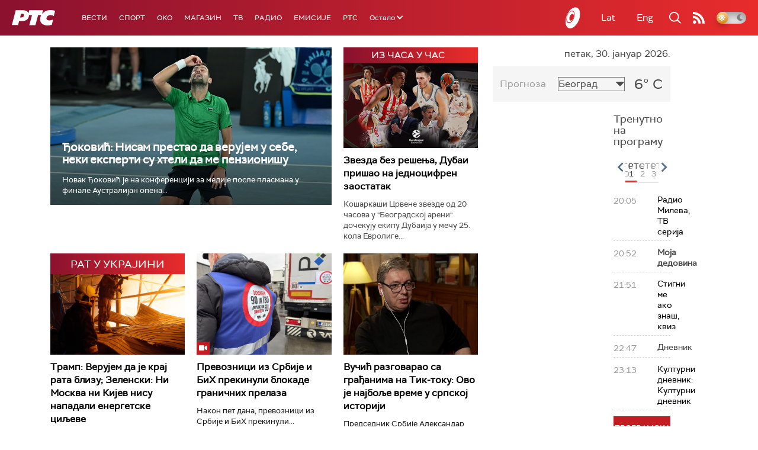

--- FILE ---
content_type: text/html;charset=UTF-8
request_url: https://www.rts.rs/sr/index.html
body_size: 48159
content:



































<!DOCTYPE html>

<html xmlns="http://www.w3.org/1999/xhtml" xml:lang="sr" lang="sr" >

    <head>
        <meta charset="utf-8" />
        <meta name="viewport" content="width=device-width, initial-scale=1, minimum-scale=1, maximum-scale=1" /> 

        
            <meta name="facebook-domain-verification" content="hui4xuinul37kpgfvccuiopl4tsgzd" />
                        <!--<title>РТС :: Насловна  </title>-->
        <title>Насловна | РТС</title>

            <!-- Gemius AdOcean -->
            <script type="text/javascript" src="//rs.adocean.pl/files/js/ado.js"></script>
            <script type="text/javascript">
                /* (c)AdOcean 2003-2017 */
                if (typeof ado !== "object") {
                    ado = {};
                    ado.config = ado.preview = ado.placement = ado.master = ado.slave = function () {};
                }
                ado.config({mode: "old", xml: false, characterEncoding: true});
                ado.preview({enabled: true, emiter: "rs.adocean.pl", id: "WrI3gCReJvUOQoGs1cYCXGDNLReHYebXQ5l1IsHag6T.57"});
            </script>

        <link rel="shortcut icon" href="/assets/front/img/favicon/favicon.ico"/>
<!--

<link rel="apple-touch-icon" sizes="57x57" href="/apple-icon-57x57.png">
<link rel="apple-touch-icon" sizes="60x60" href="/apple-icon-60x60.png">
<link rel="apple-touch-icon" sizes="72x72" href="/apple-icon-72x72.png">
<link rel="apple-touch-icon" sizes="76x76" href="/apple-icon-76x76.png">
<link rel="apple-touch-icon" sizes="114x114" href="/apple-icon-114x114.png">
<link rel="apple-touch-icon" sizes="120x120" href="/apple-icon-120x120.png">
<link rel="apple-touch-icon" sizes="144x144" href="/apple-icon-144x144.png">
<link rel="apple-touch-icon" sizes="152x152" href="/apple-icon-152x152.png">
<link rel="apple-touch-icon" sizes="180x180" href="/apple-icon-180x180.png">
<link rel="icon" type="image/png" sizes="192x192"  href="/android-icon-192x192.png">
<link rel="icon" type="image/png" sizes="32x32" href="/favicon-32x32.png">
<link rel="icon" type="image/png" sizes="96x96" href="/favicon-96x96.png">
<link rel="icon" type="image/png" sizes="16x16" href="/favicon-16x16.png">
<link rel="manifest" href="/manifest.json">
<meta name="msapplication-TileColor" content="#ffffff">
<meta name="msapplication-TileImage" content="/ms-icon-144x144.png">
<meta name="theme-color" content="#ffffff">

-->
        <link href="https://fonts.googleapis.com/css2?family=Montserrat:wght@100;200;300;400;500;600;700;800;900&display=swap" rel="stylesheet">
        
<link href="/resources/fontawesome/css/all.min.css" rel="stylesheet"/>
<link href="/resources/bootstrap/css/bootstrap.min.css" rel="stylesheet"/>
<link rel="stylesheet" type="text/css" href="/assets/front/plugins/slick/slick.css"/>
<link rel="stylesheet" type="text/css" href="/assets/front/plugins/slick/slick-theme.css"/>
<link href="/assets/front/css/platform2024_v5.css" rel="stylesheet"/>
<link href="/assets/front/css/fragments2024_v2.css" rel="stylesheet"/>
<link href="/assets/front/css/responsive2025_v1.css" rel="stylesheet"/>
<link href="/assets/front/css/headerTeme.css" rel="stylesheet"/>
        



<script src="/resources/jQuery/jquery-3.5.1.min.js"></script>
<script type="text/javascript" src="/assets/front/js/its-global2025_v1.min.js"></script>
<script type="text/javascript" src="/assets/front/js/cyr2lat/cyrlatconverter.min.js"></script>
<script type="text/javascript" src="https://services.brid.tv/player/build/brid.min.js"></script>


    <!-- Global site tag (gtag.js) - Google Analytics -->
    <script async src="https://www.googletagmanager.com/gtag/js?id=G-FBJW6SRQ7H"></script>
    <script>
        window.dataLayer = window.dataLayer || [];
        function gtag() {
            dataLayer.push(arguments);
        }
        gtag('js', new Date());

        gtag('config', 'G-FBJW6SRQ7H');
    </script>

    <!-- Google Tag Manager -->
    <script>(function (w, d, s, l, i) {
            w[l] = w[l] || [];
            w[l].push({'gtm.start':
                        new Date().getTime(), event: 'gtm.js'});
            var f = d.getElementsByTagName(s)[0],
                    j = d.createElement(s), dl = l != 'dataLayer' ? '&l=' + l : '';
            j.async = true;
            j.src =
                    'https://www.googletagmanager.com/gtm.js?id=' + i + dl;
            f.parentNode.insertBefore(j, f);
        })(window, document, 'script', 'dataLayer', 'GTM-NZ5DNLN');</script>
    <!-- End Google Tag Manager -->


        

























    <meta name="copyright" content="www.rts.rs"/>
<meta name="title" content="Насловна"/>
<meta name="description" content="РТС Онлајн доноси најновије вести и анализе из Србије, са Балкана и из света. Пратите и стрим нашег радио и ТВ програма и гледајте одложено најбоље емисије Јавног медијског сервиса Србије."/>


    <link rel="canonical" href="https://www.rts.rs/.html" />

<meta property="og:site_name" content="РТС"/>
<meta property="og:type" content="website"/>
<meta property="og:title" content="Насловна"/>
<meta property="og:url" content="https://www.rts.rs/.html"/>

    
        <meta property="og:image" content="https://www.rts.rs/upload/"/>
    
    


<meta property="og:description" content="РТС Онлајн доноси најновије вести и анализе из Србије, са Балкана и из света. Пратите и стрим нашег радио и ТВ програма и гледајте одложено најбоље емисије Јавног медијског сервиса Србије."/>

    <meta name="twitter:card" content="summary"/>
<meta name="twitter:title" content="Насловна"/>


    
        <meta property="twitter:image" content="https://www.rts.rs/upload/"/>
    
    

<meta name="twitter:description" content="РТС Онлајн доноси најновије вести и анализе из Србије, са Балкана и из света. Пратите и стрим нашег радио и ТВ програма и гледајте одложено најбоље емисије Јавног медијског сервиса Србије."/>

        <link rel="alternate" type="application/rss+xml" title="РТС :: Насловна" href="//rss.html" />
        










    
        
        
            
                
                
                    
                
            
        
    


        <!-- (C)2000-2024 Gemius SA - gemiusPrism  / rts.rs/Homepage -->
<script type="text/javascript">
var pp_gemius_identifier = 'AutKhmMQ6vSONfr.piHh6Mey3w6kNTsgfNNrcx65GUj.q7';
// lines below shouldn't be edited
function gemius_pending(i) { window[i] = window[i] || function() {var x = window[i+'_pdata'] = window[i+'_pdata'] || []; x[x.length]=Array.prototype.slice.call(arguments, 0);};};
(function(cmds) { var c; while(c = cmds.pop()) gemius_pending(c)})(['gemius_cmd', 'gemius_hit', 'gemius_event', 'gemius_init', 'pp_gemius_hit', 'pp_gemius_event', 'pp_gemius_init']);
window.pp_gemius_cmd = window.pp_gemius_cmd || window.gemius_cmd;
(function(d,t) {try {var gt=d.createElement(t),s=d.getElementsByTagName(t)[0],l='http'+((location.protocol=='https:')?'s':''); gt.setAttribute('async','async');
gt.setAttribute('defer','defer'); gt.src=l+'://gars.hit.gemius.pl/xgemius.js'; s.parentNode.insertBefore(gt,s);} catch (e) {}})(document,'script');
</script>


<script type="text/javascript">
/* (c)AdOcean 2003-2023, MASTER: rts.rs.Rts.rs.Naslovna */
ado.master({id: 'Ygmn5VcblyGr.ca9WV0z7IRpsXJSlebCn58U.Tx347..57', server: 'rs.adocean.pl' });
</script>
        <script async id="ebx" src="//applets.ebxcdn.com/ebx.js"></script>
    </head>

    <body class="Насловна home theme-normal">

        
            <!-- Google Tag Manager (noscript) -->
            <noscript><iframe src="https://www.googletagmanager.com/ns.html?id=GTM-NZ5DNLN"
                              height="0" width="0" style="display:none;visibility:hidden"></iframe></noscript>
            <!-- End Google Tag Manager (noscript) -->
        

        <script async src="https://pagead2.googlesyndication.com/pagead/js/adsbygoogle.js?client=ca-pub-8174147618626437"
        crossorigin="anonymous"></script>


        <div id="mobile_notification_dialog" class="modal fade" tabindex="-1" role="dialog" aria-labelledby="myModalLabel">
            <div class="modal-dialog modal-xs">
                <div class="modal-content">
                    <div class="modal-header">
                        <h3 class="modal-title" id="myModalLabel">Obaveštenje</h3>
                        <button type="button" class="close" data-dismiss="modal" aria-label="Close"><span aria-hidden="true">&times;</span></button>
                    </div>
                    <div class="modal-body">
                        <div class="notification-title">Preuzmite aplikaciju RTS-a za vaš uredjaj.</div>
                        <div>
                            <a class="notification-link ios" href="https://itunes.apple.com/us/app/rts-radio-televizija-srbije/id1292362685?mt=8">
                                <img width="100%" src="/assets/front/img/apple_01.png" alt="iOS notification" title="iOS notification">
                            </a>
                            <a class="notification-link android" href="https://play.google.com/store/apps/details?id=rs.rts">
                                <img width="100%" src="/assets/front/img/android_01.png" alt="Android notification" title="Android notification">
                            </a>
                        </div>
                    </div>
                </div>
            </div>
        </div>

        











<header>
    <div class="app-header">
        <div class="headerLeft">
            <div class="app-brand">
                
                    
                        <h1 class="logo">
                            <a href="/" title="РТС">
                                <span class="sr-only">РТС</span>
                            </a>
                        </h1>
                    
                    
                  
            </div>
            <div class="app-nav">
                <nav>
                    






<div class="menu">
    <div class="primaryShortNav">
        



















 









    
        










<div id="side-nav">
    <ul>
        
            <li class=" depth1  first">
                












    



    <a href="/vesti.html" class="nav-link    ">
    
    
        Вести
        
    
    </a>

            </li>
        
            <li class=" depth1 ">
                












    



    <a href="/sport.html" class="nav-link    ">
    
    
        Спорт
        
    
    </a>

            </li>
        
            <li class=" depth1 ">
                












    



    <a href="/oko-magazin.html" class="nav-link    ">
    
    
        OKO
        
    
    </a>

            </li>
        
            <li class=" depth1 ">
                












    



    <a href="/magazin.html" class="nav-link    ">
    
    
        Магазин
        
    
    </a>

            </li>
        
            <li class=" depth1 ">
                












    



    <a href="/tv.html" class="nav-link    ">
    
    
        ТВ
        
    
    </a>

            </li>
        
            <li class=" depth1 ">
                












    



    <a href="/radio.html" class="nav-link    ">
    
    
        Радио
        
    
    </a>

            </li>
        
            <li class=" depth1 ">
                












    



    <a href="/emisije.html" class="nav-link    ">
    
    
        Емисије
        
    
    </a>

            </li>
        
            <li class=" depth1  last">
                












    



    <a href="/rts.html" class="nav-link    ">
    
    
        РТС
        
    
    </a>

            </li>
        
        <li class="depth1  app-dropdown-holder">
            <a class="app-dropdown nav-link"><span>Остало</span> <i class="fa fa-chevron-down"></i></a>
            <div class="menu-dropdown">
                <ul>
                    
                        <li class="">
                            <a href="/rts/muzicka-produkcija.html" class="">
                                Музичка продукција
                            </a>
                        </li>
                    
                        <li class="">
                            <a href="/rts/filmski-program.html" class="">
                                Филмски програм
                            </a>
                        </li>
                    
                        <li class="">
                            <a href="/rts/dijaspora.html" class="">
                                Дијаспора
                            </a>
                        </li>
                    
                        <li class="">
                            <a href="/rts/rts-predstavlja.html" class="">
                                РТС представља
                            </a>
                        </li>
                    
                        <li class="">
                            <a href="/eurosong2024.html" class="">
                                Евросонг 2025
                            </a>
                        </li>
                    
                        <li class="">
                            <a href="/rts/pgp.html" class="">
                                ПГП
                            </a>
                        </li>
                    
                        <li class="">
                            <a href="/rts/informator-o-radu.html" class="">
                                Информатор о раду Јавне медијске установе „Радио-телевизија Србије“
                            </a>
                        </li>
                    
                </ul>
            </div>
        </li>

    </ul>
</div>
    
     
    
    
    
    
    
    
    
    
    

    </div>
</div>
                </nav>
            </div>
        </div>
        <div class="hederRight">
            <a href="/page/tv/ci/live.html" class="live-tv" title="РТС планета">
                <span class="rts-planeta"></span>
            </a>
            <div class="app-lang">



<div class="language-bar">
    
    <a href="/" class="lang cyr CyrLatIgnore js-lang" >Ћир</a>
    <a href="/" class="lang lat CyrLatIgnore js-lang" >Lat</a>
    <a class="lang en CyrLatIgnore " href="/rts/program-sales.html">Eng</a>

</div>
</div>
            <div class="app-search">
                <a type="submit" class="js-nav-search nav-action searchTrigger" title="Претрага"><i class="fas fa-search"></i></a>
                <div id="search" class="nav-search">
                    









<form action="/pretraga.html" method="get" name="searchForm" id="searchForm" class="form searchForm">
    <fieldset class="searchFieldset header-search-btn">
        <input type="hidden" name="lang" value="sr" />
        <input id="searchText" class="app-input" name="searchText" type="text" value=""  placeholder="Search" onfocus="this.placeholder = ''" onblur="this.placeholder = 'Search'"/>
        <input type="submit" value="Пронађи" class="searchButton">
    </fieldset>
</form>


<script>
    $(document).ready(function () {
        $('#searchForm').submit(function () {
            if ($('#searchText').val().length <= 3) {
                $('#searchInputMessage').show();
                return false;
            } else {
                return true;
            }
        });
        $('#searchText').keydown(function () {
            if ($(this).val().length <= 1) {
                $('#searchInputMessage').hide();
            }
        });

    });
</script>
                </div>
            </div>
            <a href="/page/rss/ci.html" class="nav-action feed" title="RSS"><i class="fas fa-rss"></i></a>
                
            <a class="mobTrigger"><i class="fas fa-bars"></i></a>
            <input type="checkbox" id="darkModeToggle" />
           <label for="darkModeToggle" class="darkModeBtn">
                   <i class="fas fa-moon"></i>
                <i class="fas fa-sun"></i>
            </label>
        </div>
    </div>
</header>
<div class="mobNavigation">
    <div class="mobNavWrapper">
        <div class="social social-mob">
            <a class="rtsPlaneta" title="РТС планета" href="/page/tv/ci/live.html"><span class="fai fai-planeta"></span></a>
            <a class="facebook" target="_blank" href="http://www.facebook.com/RTS.Internetportal" title="Facebook"><i class="fab fa-facebook-f"></i></a>
            <a class="twitter" target="_blank" href="http://twitter.com/#!/RTS_Vesti" title="Twitter"><i class="fab fa-twitter"></i></a>
            <a class="youtube" target="_blank" href="https://www.youtube.com/channel/UCF6U1KDm7BLHWBBUwsZzKtQ" title="You Tube"><i class="fab fa-youtube"></i></a>
                



<div class="language-bar">
    
    <a href="/" class="lang cyr CyrLatIgnore js-lang" >Ћир</a>
    <a href="/" class="lang lat CyrLatIgnore js-lang" >Lat</a>
    <a class="lang en CyrLatIgnore " href="/rts/program-sales.html">Eng</a>

</div>

            <a href="/page/rss/ci.html" class="nav-action feed" title="RSS"><i class="fas fa-rss"></i></a>
        </div>
        <div class="navWrapper">
            


























 









    
     
    
    
    
    
    
    
    
    
        














<ul> 
    

        




    
    


<li class="   level1   ord1 d1">
    <div class="navHolder">
        












    



    <a href="/vesti.html" class="nav-link    subL1">
    
    
        <span class=" ">
        
        Вести
        
        </span>
    
    
    </a>


        
            <div class="navL1"> 
            
            <ul>

            

        

        





<li class="   level1   ord1 d2">
    
        












    



    <a href="/vesti/politika.html" class="nav-link    ">
    
    
        Политика
        
    
    </a>


        
            </li>

            

        

        





<li class="   level1   ord3 d2">
    
        












    



    <a href="/vesti/region.html" class="nav-link    ">
    
    
        Регион
        
    
    </a>


        
            </li>

            

        

        





<li class="   level1   ord4 d2">
    
        












    



    <a href="/vesti/svet.html" class="nav-link    ">
    
    
        Свет
        
    
    </a>


        
            </li>

            

        

        





<li class="   level1   ord5 d2">
    
        












    



    <a href="/vesti/srbija-danas.html" class="nav-link    ">
    
    
        Србија данас
        
    
    </a>


        
            </li>

            

        

        





<li class="   level1   ord6 d2">
    
        












    



    <a href="/vesti/hronika.html" class="nav-link    ">
    
    
        Хроника
        
    
    </a>


        
            </li>

            

        

        





<li class="   level1   ord7 d2">
    
        












    



    <a href="/vesti/drustvo.html" class="nav-link    ">
    
    
        Друштво
        
    
    </a>


        
            </li>

            

        

        





<li class="   level1   ord8 d2">
    
        












    



    <a href="/vesti/ekonomija.html" class="nav-link    ">
    
    
        Економија
        
    
    </a>


        
            </li>

            

        

        





<li class="   level1   ord9 d2">
    
        












    



    <a href="/vesti/merila-vremena.html" class="nav-link    ">
    
    
        Мерила времена
        
    
    </a>


        
            </li>

            

        

        





<li class="   level1   ord10 d2">
    
        












    



    <a href="/vesti/ratu-u-ukrajini.html" class="nav-link    ">
    
    
        Рат у Украјини
        
    
    </a>


        
            </li>

            

        

        





<li class="   level1   ord11 d2">
    
        












    



    <a href="/vesti/vreme.html" class="nav-link    ">
    
    
        Време
        
    
    </a>


        
            </li>

            

        

        





<li class="   level1   ord12 d2">
    
        












    



    <a href="/vesti/servisne-informacije.html" class="nav-link    ">
    
    
        Сервисне вести
        
    
    </a>


        
            </li>

            

        

        





<li class="   level1   ord14 d2">
    
        












    



    <a href="/vesti/smatracnica.html" class="nav-link    ">
    
    
        Сматрачница
        
    
    </a>


        
            </li>

            

        

        





<li class="   level1   ord37 d2">
    
        












    



    <a href="/vesti/arhiva-rubrika.html" class="nav-link    ">
    
    
        Архива рубрика
        
    
    </a>


        
            </li>

            

        

        





<li class="   level1  last  ord38 d2">
    
        












    



    <a href="/vesti/podkast.html" class="nav-link    ">
    
    
        Подкаст
        
    
    </a>


        
            </li>

            

        

         
        </ul>
    </div>
</div>
</li>





    
    


<li class="   level1   ord3 d1">
    <div class="navHolder">
        












    



    <a href="/sport.html" class="nav-link    subL1">
    
    
        <span class=" ">
        
        Спорт
        
        </span>
    
    
    </a>


        
            <div class="navL1"> 
            
            <ul>

            

        

        





<li class="   level1   ord3 d2">
    
        












    



    <a href="/sport/fudbal.html" class="nav-link    ">
    
    
        Фудбал
        
    
    </a>


        
            </li>

            

        

        





<li class="   level1   ord4 d2">
    
        












    



    <a href="/sport/kosarka.html" class="nav-link    ">
    
    
        Кошарка
        
    
    </a>


        
            </li>

            

        

        





<li class="   level1   ord6 d2">
    
        












    



    <a href="/sport/tenis.html" class="nav-link    ">
    
    
        Тенис
        
    
    </a>


        
            </li>

            

        

        





<li class="   level1   ord8 d2">
    
        












    



    <a href="/sport/odbojka.html" class="nav-link    ">
    
    
        Одбојка
        
    
    </a>


        
            </li>

            

        

        





<li class="   level1   ord9 d2">
    
        












    



    <a href="/sport/rukomet.html" class="nav-link    ">
    
    
        Рукомет
        
    
    </a>


        
            </li>

            

        

        





<li class="   level1   ord10 d2">
    
        












    



    <a href="/sport/vaterpolo.html" class="nav-link    ">
    
    
        Ватерполо
        
    
    </a>


        
            </li>

            

        

        





<li class="   level1   ord11 d2">
    
        












    



    <a href="/sport/atletika.html" class="nav-link    ">
    
    
        Атлетика
        
    
    </a>


        
            </li>

            

        

        





<li class="   level1   ord12 d2">
    
        












    



    <a href="/sport/auto-moto.html" class="nav-link    ">
    
    
        Ауто-мото
        
    
    </a>


        
            </li>

            

        

        





<li class="   level1   ord13 d2">
    
        












    



    <a href="/sport/ostali-sportovi.html" class="nav-link    ">
    
    
        Остали спортови
        
    
    </a>


        
            </li>

            

        

        





<li class="   level1   ord14 d2">
    
        












    



    <a href="/sport/memorijal-rts.html" class="nav-link    ">
    
    
        Меморијал РТС
        
    
    </a>


        
            </li>

            

        

        





<li class="   level1   ord16 d2">
    
        












    



    <a href="/sport/Eurovision_sport.html" class="nav-link    ">
    
    
        Eurovision sport
        
    
    </a>


        
            </li>

            

        

        





<li class="   level1  last  ord17 d2">
    
        












    



    <a href="/sport/arhiva-rubrika.html" class="nav-link    ">
    
    
        Архива рубрика
        
    
    </a>


        
            </li>

            

        

         
        </ul>
    </div>
</div>
</li>






<li class="   level1   ord6 d1">
    
        












    



    <a href="/oko-magazin.html" class="nav-link    ">
    
    
        <span class=" ">
        
        OKO
        
        </span>
    
    
    </a>


        
            </li>

            

        

        




    
    


<li class="   level1   ord7 d1">
    <div class="navHolder">
        












    



    <a href="/magazin.html" class="nav-link    subL1">
    
    
        <span class=" ">
        
        Магазин
        
        </span>
    
    
    </a>


        
            <div class="navL1"> 
            
            <ul>

            

        

        





<li class="   level1   ord1 d2">
    
        












    



    <a href="/magazin/zivot.html" class="nav-link    ">
    
    
        Живот
        
    
    </a>


        
            </li>

            

        

        





<li class="   level1   ord2 d2">
    
        












    



    <a href="/magazin/Zanimljivosti.html" class="nav-link    ">
    
    
        Занимљивости
        
    
    </a>


        
            </li>

            

        

        





<li class="   level1   ord3 d2">
    
        












    



    <a href="/magazin/muzika.html" class="nav-link    ">
    
    
        Музика
        
    
    </a>


        
            </li>

            

        

        





<li class="   level1   ord4 d2">
    
        












    



    <a href="/magazin/tehnologija.html" class="nav-link    ">
    
    
        Технологијa
        
    
    </a>


        
            </li>

            

        

        





<li class="   level1   ord5 d2">
    
        












    



    <a href="/magazin/putujemo.html" class="nav-link    ">
    
    
        Путујемо
        
    
    </a>


        
            </li>

            

        

        





<li class="   level1   ord6 d2">
    
        












    



    <a href="/magazin/svet-poznatih.html" class="nav-link    ">
    
    
        Свет познатих
        
    
    </a>


        
            </li>

            

        

        





<li class="   level1   ord7 d2">
    
        












    



    <a href="/magazin/Zdravlje.html" class="nav-link    ">
    
    
        Здравље
        
    
    </a>


        
            </li>

            

        

        





<li class="   level1   ord8 d2">
    
        












    



    <a href="/magazin/film-i-tv.html" class="nav-link    ">
    
    
        Филм и ТВ
        
    
    </a>


        
            </li>

            

        

        





<li class="   level1   ord9 d2">
    
        












    



    <a href="/magazin/nauka.html" class="nav-link    ">
    
    
        Наука
        
    
    </a>


        
            </li>

            

        

        





<li class="   level1   ord11 d2">
    
        












    



    <a href="/magazin/priroda.html" class="nav-link    ">
    
    
        Природа
        
    
    </a>


        
            </li>

            

        

        





<li class="   level1   ord13 d2">
    
        












    



    <a href="/magazin/digitalni-preduzetnik.html" class="nav-link    ">
    
    
        Дигитални предузетник
        
    
    </a>


        
            </li>

            

        

        





<li class="   level1   ord14 d2">
    
        












    



    <a href="/magazin/kultura.html" class="nav-link    ">
    
    
        Културно
        
    
    </a>


        
            </li>

            

        

        





<li class="   level1   ord21 d2">
    
        












    



    <a href="/magazin/arhiva-rubrika.html" class="nav-link    ">
    
    
        Архива рубрика
        
    
    </a>


        
            </li>

            

        

        





<li class="   level1   ord25 d2">
    
        












    



    <a href="/magazin/Zamalevelikeheroje.html" class="nav-link    ">
    
    
        За мале велике хероје
        
    
    </a>


        
            </li>

            

        

        





<li class="   level1  last  ord26 d2">
    
        












    



    <a href="/magazin/naizgled-zdrav.html" class="nav-link    ">
    
    
        Наизглед здрав
        
    
    </a>


        
            </li>

            

        

         
        </ul>
    </div>
</div>
</li>





    
    


<li class="   level1   ord8 d1">
    <div class="navHolder">
        












    



    <a href="/tv.html" class="nav-link    subL1">
    
    
        <span class=" ">
        
        ТВ
        
        </span>
    
    
    </a>


        
            <div class="navL1"> 
            
            <ul>

            

        

        





<li class="   level1   ord1 d2">
    
        












    



    <a href="/tv/rts1.html" class="nav-link    ">
    
    
        РТС 1
        
    
    </a>


        
            </li>

            

        

        





<li class="   level1   ord2 d2">
    
        












    



    <a href="/tv/rts2.html" class="nav-link    ">
    
    
        РТС 2
        
    
    </a>


        
            </li>

            

        

        





<li class="   level1   ord3 d2">
    
        












    



    <a href="/tv/rts-digital.html" class="nav-link    ">
    
    
        РТС 3
        
    
    </a>


        
            </li>

            

        

        





<li class="   level1   ord4 d2">
    
        












    



    <a href="/tv/rts-sat.html" class="nav-link    ">
    
    
        РТС Свет
        
    
    </a>


        
            </li>

            

        

        





<li class="   level1   ord5 d2">
    
        












    



    <a href="/tv/rts-nauka.html" class="nav-link    ">
    
    
        РТС Наука
        
    
    </a>


        
            </li>

            

        

        





<li class="   level1   ord6 d2">
    
        












    



    <a href="/tv/rts-drama.html" class="nav-link    ">
    
    
        РТС Драма
        
    
    </a>


        
            </li>

            

        

        





<li class="   level1   ord7 d2">
    
        












    



    <a href="/tv/rts-zivot.html" class="nav-link    ">
    
    
        РТС Живот
        
    
    </a>


        
            </li>

            

        

        





<li class="   level1   ord8 d2">
    
        












    



    <a href="/tv/rts-klasika.html" class="nav-link    ">
    
    
        РТС Класика
        
    
    </a>


        
            </li>

            

        

        





<li class="   level1   ord9 d2">
    
        












    



    <a href="/tv/rts-kolo.html" class="nav-link    ">
    
    
        РТС Коло
        
    
    </a>


        
            </li>

            

        

        





<li class="   level1   ord10 d2">
    
        












    



    <a href="/tv/rts-trezor.html" class="nav-link    ">
    
    
        РТС Трезор
        
    
    </a>


        
            </li>

            

        

        





<li class="   level1   ord11 d2">
    
        












    



    <a href="/tv/rts-muzika.html" class="nav-link    ">
    
    
        РТС Музика
        
    
    </a>


        
            </li>

            

        

        





<li class="   level1   ord12 d2">
    
        












    



    <a href="/tv/rts-poletarac.html" class="nav-link    ">
    
    
        РТС Полетарац
        
    
    </a>


        
            </li>

            

        

        





<li class="   level1   ord53 d2">
    
        












    



    <a href="/tv/rts-predstavlja.html" class="nav-link    ">
    
    
        РТС представља
        
    
    </a>


        
            </li>

            

        

        





<li class="   level1  last  ord55 d2">
    
        












    



    <a href="/tv/live.html" class="nav-link    ">
    
    
        ТВ уживо
        
    
    </a>


        
            </li>

            

        

         
        </ul>
    </div>
</div>
</li>





    
    


<li class="   level1   ord9 d1">
    <div class="navHolder">
        












    



    <a href="/radio.html" class="nav-link    subL1">
    
    
        <span class=" ">
        
        Радио
        
        </span>
    
    
    </a>


        
            <div class="navL1"> 
            
            <ul>

            

        

        





<li class="   level1   ord1 d2">
    
        












    



    <a href="/radio/radio-beograd-1.html" class="nav-link    ">
    
    
        Радио Београд 1
        
    
    </a>


        
            </li>

            

        

        





<li class="   level1   ord2 d2">
    
        












    



    <a href="/radio/radio-beograd-2.html" class="nav-link    ">
    
    
        Радио Београд 2
        
    
    </a>


        
            </li>

            

        

        





<li class="   level1   ord3 d2">
    
        












    



    <a href="/radio/radio-beograd-3.html" class="nav-link    ">
    
    
        Радио Београд 3
        
    
    </a>


        
            </li>

            

        

        





<li class="   level1   ord4 d2">
    
        












    



    <a href="/radio/beograd-202.html" class="nav-link    ">
    
    
        Београд 202
        
    
    </a>


        
            </li>

            

        

        





<li class="   level1   ord6 d2">
    
        












    



    <a href="/radio/radio-pletenica.html" class="nav-link    ">
    
    
        Радио Плетеница
        
    
    </a>


        
            </li>

            

        

        





<li class="   level1   ord7 d2">
    
        












    



    <a href="/radio/radio-rokenroler.html" class="nav-link    ">
    
    
        Радио Рокенролер
        
    
    </a>


        
            </li>

            

        

        





<li class="   level1   ord8 d2">
    
        












    



    <a href="/radio/radio-dzuboks.html" class="nav-link    ">
    
    
        Радио Џубокс
        
    
    </a>


        
            </li>

            

        

        





<li class="   level1   ord9 d2">
    
        












    



    <a href="/radio/radio-vrteska.html" class="nav-link    ">
    
    
        Радио Вртешка
        
    
    </a>


        
            </li>

            

        

        





<li class="   level1   ord10 d2">
    
        












    



    <a href="/radio/radio-dzezer.html" class="nav-link    ">
    
    
        Радио Џезер
        
    
    </a>


        
            </li>

            

        

        





<li class="   level1   ord11 d2">
    
        












    



    <a href="/radio/arhiv.html" class="nav-link    ">
    
    
        Архив
        
    
    </a>


        
            </li>

            

        

        





<li class="   level1   ord12 d2">
    
        












    



    <a href="/radio/kontakt.html" class="nav-link    ">
    
    
        Контакт
        
    
    </a>


        
            </li>

            

        

        





<li class="   level1   ord13 d2">
    
        












    



    <a href="/radio/frekvencije.html" class="nav-link    ">
    
    
        Фреквенције
        
    
    </a>


        
            </li>

            

        

        





<li class="   level1  last  ord14 d2">
    
        












    



    <a href="/radio/live.html" class="nav-link    ">
    
    
        Радио уживо
        
    
    </a>


        
            </li>

            

        

         
        </ul>
    </div>
</div>
</li>






<li class="   level1   ord15 d1">
    
        












    



    <a href="/emisije.html" class="nav-link    ">
    
    
        <span class=" ">
        
        Емисије
        
        </span>
    
    
    </a>


        
            </li>

            

        

        




    
    


<li class="   level1  last  ord18 d1">
    <div class="navHolder">
        












    



    <a href="/rts.html" class="nav-link    subL1">
    
    
        <span class=" ">
        
        РТС
        
        </span>
    
    
    </a>


        
            <div class="navL1"> 
            
            <ul>

            

        

        





<li class="   level1   ord1 d2">
    
        












    



    <a href="/rts/javni-servis.html" class="nav-link    ">
    
    
        О Jавном сервису
        
    
    </a>


        
            </li>

            

        

        





<li class="   level1   ord2 d2">
    
        












    



    <a href="/rts/informator-o-radu.html" class="nav-link    ">
    
    
        Информатор о раду Јавне медијске установе „Радио-телевизија Србије“
        
    
    </a>


        
            </li>

            

        

        





<li class="   level1   ord3 d2">
    
        












    



    <a href="/rts/akcije.html" class="nav-link    ">
    
    
        Акције
        
    
    </a>


        
            </li>

            

        

        





<li class="   level1   ord4 d2">
    
        












    



    <a href="/rts/pgp.html" class="nav-link    ">
    
    
        ПГП
        
    
    </a>


        
            </li>

            

        

        





<li class="   level1   ord5 d2">
    
        












    



    <a href="/rts/galerija-rts.html" class="nav-link    ">
    
    
        Галерија РТС
        
    
    </a>


        
            </li>

            

        

        





<li class="   level1   ord6 d2">
    
        












    



    <a href="/rts/izdavastvo.html" class="nav-link    ">
    
    
        Издаваштво
        
    
    </a>


        
            </li>

            

        

        





<li class="   level1   ord7 d2">
    
        












    



    <a href="/rts/istrazivanje-cipa.html" class="nav-link    ">
    
    
        Истраживање
        
    
    </a>


        
            </li>

            

        

        





<li class="   level1   ord8 d2">
    
        












    



    <a href="/rts/rts-klub.html" class="nav-link    ">
    
    
        РТС клуб
        
    
    </a>


        
            </li>

            

        

        





<li class="   level1   ord9 d2">
    
        












    



    <a href="/rts/programski-arhiv.html" class="nav-link    ">
    
    
        Програмски архив
        
    
    </a>


        
            </li>

            

        

        





<li class="   level1   ord10 d2">
    
        












    



    <a href="/rts/rts-predstavlja.html" class="nav-link    ">
    
    
        РТС представља
        
    
    </a>


        
            </li>

            

        

        





<li class="   level1   ord11 d2">
    
        












    



    <a href="/rts/marketing.html" class="nav-link    ">
    
    
        Маркетинг
        
    
    </a>


        
            </li>

            

        

        





<li class="   level1   ord12 d2">
    
        












    



    <a href="/rts/dijaspora.html" class="nav-link    ">
    
    
        Дијаспора
        
    
    </a>


        
            </li>

            

        

        





<li class="   level1   ord14 d2">
    
        












    



    <a href="/rts/digitalizacija.html" class="nav-link    ">
    
    
        Дигитална ТВ
        
    
    </a>


        
            </li>

            

        

        





<li class="   level1   ord15 d2">
    
        












    



    <a href="/rts/posao.html" class="nav-link    ">
    
    
        Посао
        
    
    </a>


        
            </li>

            

        

        





<li class="   level1   ord16 d2">
    
        












    



    <a href="/rts/javne-nabavke.html" class="nav-link    ">
    
    
        Јавне набавке
        
    
    </a>


        
            </li>

            

        

        





<li class="   level1   ord17 d2">
    
        












    



    <a href="/rts/pola-veka-rts.html" class="nav-link    ">
    
    
        Јубилеји РТС-а
        
    
    </a>


        
            </li>

            

        

        





<li class="   level1   ord18 d2">
    
        












    



    <a href="/rts/internet-portal.html" class="nav-link    ">
    
    
        Интернет портал
        
    
    </a>


        
            </li>

            

        

        





<li class="   level1   ord19 d2">
    
        












    



    <a href="/rts/biblioteka.html" class="nav-link    ">
    
    
        Библиотека
        
    
    </a>


        
            </li>

            

        

        





<li class="   level1   ord20 d2">
    
        












    



    <a href="/rts/konkursi.html" class="nav-link    ">
    
    
        Конкурси
        
    
    </a>


        
            </li>

            

        

        





<li class="   level1   ord21 d2">
    
        












    



    <a href="/rts/pesma-evrovizije.html" class="nav-link    ">
    
    
        Песма Евровизије
        
    
    </a>


        
            </li>

            

        

        





<li class="   level1  last  ord22 d2">
    
        












    



    <a href="/rts/program-sales.html" class="nav-link    ">
    
    
        Program sales
        
    
    </a>


        
            </li>

            

        
        </ul>
    </div>
</div>
</li>
</ul>
    
    


        </div>
    </div>
</div>

<script>
    var langRaw;
    var langReworked;
    $(document).ready(function () {
        $("code").addClass("CyrLatIgnore");
        $('.js-lang').hide();

        langRaw = location.pathname.slice(0, 4);
//            console.log(langRaw);
        if (langRaw == '/en/' || langRaw == '/en.') {
            $('.js-lang').removeClass("active");
            $('.en').addClass("active");
            langReworked = "en";
        } else if (langRaw == '/lat/' || langRaw == '/lat') {
            $('.js-lang').removeClass("active");
            $('.lat').addClass("active");
            $('.js-converter-cyr').hide();
            $('a').each(function () {
//                    console.log($(this).attr('href'));
                if (!$(this).hasClass('js-lang') && typeof $(this).attr('href') != 'undefined'
                        && $(this).attr('href').indexOf('downloadFile') != 1
                        && $(this).attr('href').indexOf('http') == -1
                        && !$(this).hasClass('fancybox')
                        && $(this).attr('href').indexOf('/upload/media/') == -1
                        && $(this).attr('href').split('.').pop() != 'pdf') {
                    if ($(this).attr('href').indexOf('/page/') == -1) {
                        $(this).attr("href", "/lat" + $(this).attr("href"));
                    } else {
                        $(this).attr("href", $(this).attr("href").replace('/ci/', /sr/));
                    }
                }
            });
            langReworked = 'lat';
            CyrLat.C2L();
            $('.cyr').show();
        } else {
            $('.js-lang').removeClass("active");
            $('.cyr').addClass("active");
            $('.js-converter-lat').hide();
            langReworked = 'cyr';
            $('.lat').show();
        }

        $("#websiteTitle").html($("#translatedTitle").html());
        $('body').css('visibility', 'visible');
        $(".js-linkovi-body a").each(function () {
            if ($(this).html().indexOf("http") >= 0) {
                $(this).addClass("CyrLatIgnore");
            }
        });
        $("#strukture-body a").each(function () {
            if ($(this).html().indexOf("http") >= 0) {
                $(this).addClass("CyrLatIgnore");
            }
        });
        $(".js-navi").click(function () {
            $(".js-navi-modal").addClass('show');
            $("body").addClass('modal-open');
        });
    }
    );
    var CyrLat = new CyrLatConverter('body').init();
    //click to change to CYR function
    $('.cyr').click(function (event) {
        event.preventDefault();
        console.log(window.location.pathname);
        if (window.location.pathname == '/lat.html' || window.location.pathname == '/lat/') {
            window.location.href = window.location.origin;
        } else {
            window.location.href = window.location.pathname.slice(4);
        }
    });
    //click to change to LAT function
    $('.lat').click(function (event) {
        event.preventDefault();
        var prevLang = location.pathname.slice(0, 4);
        $('.js-converter-cyr').hide();
        $('.js-converter-lat').show();
        if (prevLang == '/en/' || prevLang == '/en.') {
            location.href = '/lat.html';
        } else if ((prevLang == '/lat/' || prevLang == '/lat.')) {

        } else {
            $('.js-lang').removeClass("active");
            $('.lat').addClass("active");
            if (location.pathname == '/') {
                history.pushState({}, '', '/lat.html');
            } else {
                history.pushState({}, '', '/lat' + location.pathname);
            }
            CyrLat.C2L();
        }
        $('.lat').hide();
        $('.cyr').show();
        $('a').each(function () {
            if (!$(this).hasClass('js-lang') && typeof $(this).attr('href') != 'undefined'
                    && $(this).attr('href').indexOf('downloadFile') != 1
                    && !$(this).hasClass('fancybox')
                    && $(this).attr('href').indexOf('http') == -1
                    && $(this).attr('href').indexOf('/upload/media/') == -1
                    && $(this).attr('href').split('.').pop() != 'pdf') {
                if ($(this).attr('href').indexOf('/page/') == -1) {
                    $(this).attr("href", "/lat" + $(this).attr("href"));
                } else {
                    $(this).attr("href", $(this).attr("href").replace('/ci/', /sr/));
                }
            }
        });
    });
    $(".app-dropdown-holder").click(function (e) {
        $(this).toggleClass('active');
        e.stopPropagation();
    });
    $('body').click(function (e) {
        if (!$(e.target).closest('.menu-dropdown').length) {
            $(".app-dropdown-holder").removeClass('active');
        }
    });
    
    //Dark-mode toggle
    document.addEventListener("DOMContentLoaded", function () {
        const checkbox = document.getElementById("darkModeToggle");
        const darkMode = localStorage.getItem("darkMode");

        if (darkMode === "enabled") {
            document.body.classList.add("dark-mode");
            checkbox.checked = true;
            console.log("Dark mode enabled on load.");
        }
        checkbox.addEventListener("change", function () {
            if (checkbox.checked) {
                document.body.classList.add("dark-mode");
                localStorage.setItem("darkMode", "enabled");
            } else {
                document.body.classList.remove("dark-mode");
                localStorage.setItem("darkMode", "disabled");
            }
        });

    });
</script>


<!--<div id="saglasnost-container">
    <div id="saglasnost-prihvatanje">
        <p>We use cookies and google analytics tool to optimize the delivery of digital advertising to you. If you decline personalization of ads you will still see digital advertisements, but they will not be as relevant to you. We never collect sensitive information, and do not sell any of the data we collect. Under the GDPR regulations browser cookies are now considered sudo-anonymized personal data and since we use cookies to deliver relevant advertisements to you we would like to get your permission to do so.</p>
        <button>Accept</button>
    </div>

    <div id="saglasnost-iskljucivanje">
        <p>I don't want my data to be used anymore for analytic purposes.</p>
        <button>Decline</button>
    </div>
</div>


<script>
    $(document).ready(function () {
        var saglasnost = 'false';
        //get consent cookie
        var value = "; " + document.cookie;
        var parts = value.split("; " + "saglasnost" + "=");
        if (parts.length == 2) {
            saglasnost = parts.pop().split(";").shift();
        }
        $('#saglasnost-container').animate({'bottom': '0'}, 2000);
        if (saglasnost === 'true') {
             $('#saglasnost-iskljucivanje').addClass('visible');
            runGA();
            
        } else {
            $('#saglasnost-prihvatanje').addClass('visible');
        }

        //Turn off consent toolbar after 1 min
        setTimeout(function () {
            $('#saglasnost-container').animate({'bottom': '-300px'}, 2000);
        }, 60000);


        $('#saglasnost-iskljucivanje button').on('click', function () {
            document.cookie = 'saglasnost=false;';
            saglasnost='false';
            $('#saglasnost-container').animate({'bottom': '-300px'}, 2000);
        });

        $('#saglasnost-prihvatanje button').on('click', function () {
            document.cookie = 'saglasnost=true;';
            saglasnost='true';
            runGA();
            $('#saglasnost-container').animate({'bottom': '-300px'}, 2000);
        });
    });
</script>-->

        <div class="rts">
            <div class="containerWrap clearfix">
                
                <div id="container">
                    <div class="container">
                        <div class="left-sidebar">
                            
                        </div>
                        <div id="content" class="app-main">
                            
        














    
    
        
    

    



<div class="banner-G fragment">
    










    
        
            <div id="adoceanrstjmoeigobt"></div>
<script type="text/javascript">
/* (c)AdOcean 2003-2017, rts.rs.Rts.rs.Naslovna.H1  728x90 */
ado.slave('adoceanrstjmoeigobt', {myMaster: 'Ygmn5VcblyGr.ca9WV0z7IRpsXJSlebCn58U.Tx347..57' });
</script>
        
        
    

</div>


    
    

    















<div class="box fix fragment">
    <div class="storiesTop full">
        <div class="main fix">
            
                
                    
                        <div class="row-2-1-cols row-block cf">
                            <div class="xl-block-news">
                                <div class="pos-rel">
                                    <a class="largeThumb" href="/sport/tenis/5878114/djokovic-nisam-prestao-da-verujem-u-sebe-neki-eksperti-su-hteli-da-me-penzionisu.html">
                                        














    



    <img src="/upload//media/2026/0/30/18/30/179/4935480/thumbs/11473775/djokovic.jpg"
         style="" class=" img-fluid"
          alt="Ђоковић: Нисам престао да верујем у себе, неки експерти су хтели да ме пензионишу" title="Ђоковић: Нисам престао да верујем у себе, неки експерти су хтели да ме пензионишу"/>

                                        
                                    </a>
                                    <div class="strip">
                                        <div class="inner-wrap">
                                            <h3 class="lg-headline">
                                                <a href="/sport/tenis/5878114/djokovic-nisam-prestao-da-verujem-u-sebe-neki-eksperti-su-hteli-da-me-penzionisu.html" title="Ђоковић: Нисам престао да верујем у себе, неки експерти су хтели да ме пензионишу">
                                                    Ђоковић: Нисам престао да верујем у себе, неки експерти су хтели да ме пензионишу
                                                </a>
                                            </h3>
                                            
                                                <div class="newsTextNew newsTitle">
                                                    Новак Ђоковић је на конференцији за медије после пласмана у финале Аустралијан опена...
                                                </div>
                                            
                                            
                                        </div>
                                    </div>
                                </div>
                                
                            </div>
                        
                        
                    
                
            
                
                    
                        
                            <div class="md-block-news">
                                <div class="regularView">
                                    <a class="largeThumb" href="/sport/kosarka/evroliga/5878119/zvezda-bez-resenja-dubai-prisao-na-jednocifren-zaostatak.html">
                                        <div class="iconHolder">
                                            
                                            
                                            
                                            
                                        </div>
                                        














    



    <img src="/upload//media/2026/0/30/18/18/754/4935425/thumbs/11473580/Zvezda-Dubai-icuc-t.jpg"
         style="" class=" img-fluid"
          alt="Звезда без решења, Дубаи пришао на једноцифрен заостатак" title="Звезда без решења, Дубаи пришао на једноцифрен заостатак"/>

                                        
                                    </a>
                                </div>
                                <div class="mobileView">
                                    <a class="smallThumb" href="/sport/kosarka/evroliga/5878119/zvezda-bez-resenja-dubai-prisao-na-jednocifren-zaostatak.html">
                                        <div class="iconHolder">
                                            
                                            
                                            
                                            
                                        </div>
                                        














    



    <img src="/upload//media/2026/0/30/18/18/754/4935425/thumbs/11473575/Zvezda-Dubai-icuc-t.jpg"
         style="" class=" img-fluid"
          alt="Звезда без решења, Дубаи пришао на једноцифрен заостатак" title="Звезда без решења, Дубаи пришао на једноцифрен заостатак"/>

                                    </a>
                                </div>
                                <div class="info-post">
                                    <h3><a href="/sport/kosarka/evroliga/5878119/zvezda-bez-resenja-dubai-prisao-na-jednocifren-zaostatak.html"
                                           title="Звезда без решења, Дубаи пришао на једноцифрен заостатак">Звезда без решења, Дубаи пришао на једноцифрен заостатак</a></h3>
                                    <div class="post-lead">
                                        Кошаркаши Црвене звезде од 20 часова у "Београдској арени" дочекују екипу Дубаија у мечу 25. кола Евролиге...
                                    </div>
                                </div>
                            </div>
                        </div>
                    
                    
                
            
                
                    
                        
                    
                        
                            <div class="row-3-cols cf row-block">
                            
                            <div class="three w-xs-100">
                                
                                    <div class="regularView">
                                        <a class="largeThumb" href="/vesti/ratu-u-ukrajini/5877318/rat-u-ukrajini-1436-30-januar-2026-rusija.html">
                                            <div class="iconHolder">
                                                
                                                
                                                
                                                
                                            </div>
                                            














    

    



    <img src="/upload//media/2026/0/30/11/48/13/4933647/thumbs/11467802/ukrajina30.jpg"
         style="" class=" img-fluid"
          alt="Трамп: Верујем да је крај рата близу; Зеленски: Ни Москва ни Кијев нису нападали енергетске циљеве" title="Трамп: Верујем да је крај рата близу; Зеленски: Ни Москва ни Кијев нису нападали енергетске циљеве (Tanjug/AP / Ukrainian Emergency Service)"/>

                                            
                                                <div class="uptitleHolder">
                                                    РАТ У УКРАЈИНИ
                                                </div>
                                            
                                        </a>
                                    </div>
                                    <div class="mobileView">
                                        <a class="smallThumb" href="/vesti/ratu-u-ukrajini/5877318/rat-u-ukrajini-1436-30-januar-2026-rusija.html">
                                            <div class="iconHolder">
                                                
                                                
                                                
                                                
                                            </div>
                                            














    



    <img src="/upload//media/2026/0/30/14/47/191/4934900/thumbs/11471630/Rat-u-Ukrajini-t.jpg"
         style="" class=" img-fluid"
          alt="Трамп: Верујем да је крај рата близу; Зеленски: Ни Москва ни Кијев нису нападали енергетске циљеве" title="Трамп: Верујем да је крај рата близу; Зеленски: Ни Москва ни Кијев нису нападали енергетске циљеве"/>

                                        </a>
                                    </div>
                                    <div class="info-post">
                                        <h3><a href="/vesti/ratu-u-ukrajini/5877318/rat-u-ukrajini-1436-30-januar-2026-rusija.html" title="Трамп: Верујем да је крај рата близу; Зеленски: Ни Москва ни Кијев нису нападали енергетске циљеве">Трамп: Верујем да је крај рата близу; Зеленски: Ни Москва ни Кијев нису нападали енергетске циљеве</a></h3>
                                    </div>
                                    <div class="post-lead">
                                        Рат у Украјини – 1.436. Портпарол Кремља Дмитриј Песков...
                                    </div>
                                
                            </div>
                            
                    
                
            
                
                    
                        
                    
                        
                            <div class="three w-xs-100">
                                
                                    <div class="regularView">
                                        <a class="largeThumb" href="/vesti/drustvo/5877937/prevoznici-iz-srbije-i-bih-prekinuli-blokade-granicnih-prelaza.html">
                                            <div class="iconHolder">
                                                
                                                
                                                    <i class="icon-small fas fa-video"></i>
                                                
                                                
                                                
                                            </div>
                                            














    



    <img src="/upload//media/2026/0/30/14/21/487/4934943/thumbs/11471783/Tan2026-01-2614290440_6.jpg"
         style="" class=" img-fluid"
          alt="Превозници из Србије и БиХ прекинули блокаде граничних прелаза" title="Превозници из Србије и БиХ прекинули блокаде граничних прелаза"/>

                                            
                                        </a>
                                    </div>
                                    <div class="mobileView">
                                        <a class="smallThumb" href="/vesti/drustvo/5877937/prevoznici-iz-srbije-i-bih-prekinuli-blokade-granicnih-prelaza.html">
                                            <div class="iconHolder">
                                                
                                                
                                                    <i class="icon-small fas fa-video"></i>
                                                
                                                
                                                
                                            </div>
                                            














    



    <img src="/upload//media/2026/0/30/14/21/487/4934943/thumbs/11471770/Tan2026-01-2614290440_6.jpg"
         style="" class=" img-fluid"
          alt="Превозници из Србије и БиХ прекинули блокаде граничних прелаза" title="Превозници из Србије и БиХ прекинули блокаде граничних прелаза"/>

                                        </a>
                                    </div>
                                    <div class="info-post">
                                        <h3><a href="/vesti/drustvo/5877937/prevoznici-iz-srbije-i-bih-prekinuli-blokade-granicnih-prelaza.html" title="Превозници из Србије и БиХ прекинули блокаде граничних прелаза">Превозници из Србије и БиХ прекинули блокаде граничних прелаза</a></h3>
                                    </div>
                                    <div class="post-lead">
                                        Након пет дана, превозници из Србије и БиХ прекинули...
                                    </div>
                                
                            </div>
                            
                    
                
            
                
                    
                        
                    
                        
                            <div class="three w-xs-100">
                                
                                    <div class="regularView">
                                        <a class="largeThumb" href="/vesti/politika/5878132/aleksandar-vucic-tik-tok-razgovor.html">
                                            <div class="iconHolder">
                                                
                                                
                                                
                                                
                                            </div>
                                            














    

    



    <img src="/upload//media/2026/0/30/18/20/10/4935548/thumbs/11473993/Vucic-TT.jpg"
         style="" class=" img-fluid"
          alt="Вучић разговараo са грађанима на Тик-току: Ово је најбоље време у српској историји" title="Вучић разговараo са грађанима на Тик-току: Ово је најбоље време у српској историји (Фото: TikTok / jasamaleksandar / screenshot)"/>

                                            
                                        </a>
                                    </div>
                                    <div class="mobileView">
                                        <a class="smallThumb" href="/vesti/politika/5878132/aleksandar-vucic-tik-tok-razgovor.html">
                                            <div class="iconHolder">
                                                
                                                
                                                
                                                
                                            </div>
                                            














    

    



    <img src="/upload//media/2026/0/30/18/20/10/4935548/thumbs/11473998/Vucic-TT.jpg"
         style="" class=" img-fluid"
          alt="Вучић разговараo са грађанима на Тик-току: Ово је најбоље време у српској историји" title="Вучић разговараo са грађанима на Тик-току: Ово је најбоље време у српској историји (Фото: TikTok / jasamaleksandar / screenshot)"/>

                                        </a>
                                    </div>
                                    <div class="info-post">
                                        <h3><a href="/vesti/politika/5878132/aleksandar-vucic-tik-tok-razgovor.html" title="Вучић разговараo са грађанима на Тик-току: Ово је најбоље време у српској историји">Вучић разговараo са грађанима на Тик-току: Ово је најбоље време у српској историји</a></h3>
                                    </div>
                                    <div class="post-lead">
                                        Председник Србије Александар Вучић најавио је да ће...
                                    </div>
                                
                            </div>
                            
                            </div>
                        
                    
                
            
            <div class="referencePart row-block">
                <div class="sectionTitle orange">
                    <div class="section">
                        <h2 class="title">Препоручујемо</h2>
                    </div>
                </div>
                <div class="row-3-cols cf preporuka-part">
                    
                        <div class="three first">
                            
                                <a class="largeThumb" href="/vesti/svet/5878124/jeremic-tri-razloga-zasto-smo-u-geopolitickoj-recesiji-markovic-zanimljiva-poredjenja-trampa-i-nemackog-kajzera.html" title="Јеремић: Три разлога зашто смо у геополитичкој рецесији; Марковић: Занимљива поређења Трампа и немачког кајзера">
                                    














    



    <img src="/upload//media/2026/0/30/18/31/889/4935475/thumbs/11473745/Oko_t.jpg"
         style="" class=" img-fluid"
          alt="Јеремић: Три разлога зашто смо у геополитичкој рецесији; Марковић: Занимљива поређења Трампа и немачког кајзера" title="Јеремић: Три разлога зашто смо у геополитичкој рецесији; Марковић: Занимљива поређења Трампа и немачког кајзера"/>

                                    
                                </a>
                                <div class="strip-small">
                                    <div class="info-post d-table">
                                        <h3 class="d-table-cell v-middle">
                                            <a href="/vesti/svet/5878124/jeremic-tri-razloga-zasto-smo-u-geopolitickoj-recesiji-markovic-zanimljiva-poredjenja-trampa-i-nemackog-kajzera.html" title="Јеремић: Три разлога зашто смо у геополитичкој рецесији; Марковић: Занимљива поређења Трампа и немачког кајзера">Јеремић: Три разлога зашто смо у геополитичкој рецесији; Марковић: Занимљива поређења Трампа и немачког кајзера</a>
                                        </h3>
                                    </div>
                                </div>
                            
                            
                                <div class="iconHolder topLeft"><i class="fas fa-video"></i></div>
                                
                        </div>
                    
                        <div class="three ">
                            
                                <a class="largeThumb" href="/magazin/zivot/5878099/brak-razvod-srbija-emancipacija-stabilnost.html" title="Прво стабилност, па брак – нова правила љубави у Србији">
                                    














    

    



    <img src="/upload//media/2026/0/30/19/59/89/4935658/thumbs/11474363/partneri.png"
         style="" class=" img-fluid"
          alt="Прво стабилност, па брак – нова правила љубави у Србији" title="Прво стабилност, па брак – нова правила љубави у Србији (Pixabay)"/>

                                    
                                </a>
                                <div class="strip-small">
                                    <div class="info-post d-table">
                                        <h3 class="d-table-cell v-middle">
                                            <a href="/magazin/zivot/5878099/brak-razvod-srbija-emancipacija-stabilnost.html" title="Прво стабилност, па брак – нова правила љубави у Србији">Прво стабилност, па брак – нова правила љубави у Србији</a>
                                        </h3>
                                    </div>
                                </div>
                            
                            
                                <div class="iconHolder topLeft"><i class="fas fa-video"></i></div>
                                
                        </div>
                    
                        <div class="three ">
                            
                                <a class="largeThumb" href="/vesti/region/5876529/nuklearni-otpad-reka-una.html" title="Нуклеарни отпад уз реку Уну: Хрватска бира Трговску гору, БиХ најављује тужбу">
                                    














    



    <img src="/upload//media/2026/0/29/15/34/650/4930700/thumbs/11459455/Gora_t.jpg"
         style="" class=" img-fluid"
          alt="Нуклеарни отпад уз реку Уну: Хрватска бира Трговску гору, БиХ најављује тужбу" title="Нуклеарни отпад уз реку Уну: Хрватска бира Трговску гору, БиХ најављује тужбу"/>

                                    
                                </a>
                                <div class="strip-small">
                                    <div class="info-post d-table">
                                        <h3 class="d-table-cell v-middle">
                                            <a href="/vesti/region/5876529/nuklearni-otpad-reka-una.html" title="Нуклеарни отпад уз реку Уну: Хрватска бира Трговску гору, БиХ најављује тужбу">Нуклеарни отпад уз реку Уну: Хрватска бира Трговску гору, БиХ најављује тужбу</a>
                                        </h3>
                                    </div>
                                </div>
                            
                            
                        </div>
                    
                </div>
            </div>

            
                
                    
                    
                        
                            <div class="row-3-cols last-6 cf row-block">
                            
                            
                                <div class="three w-xs-100">
                                    <a class="smallThumb" href="/vesti/hronika/5878047/ukinut-kuci-pritvor-vesic-momirovic.html">
                                        <div class="iconHolder">
                                            
                                            
                                            
                                            
                                        </div>
                                        














    



    <img src="/upload//media/2026/0/30/16/33/472/4935163/thumbs/11472833/nadlexnost.jpg"
         style="" class=" img-fluid"
          alt="Укинут кућни притвор Весићу и Момировићу" title="Укинут кућни притвор Весићу и Момировићу"/>

                                    </a>
                                    <div class="inline-info">
                                        <h3><a href="/vesti/hronika/5878047/ukinut-kuci-pritvor-vesic-momirovic.html" title="Укинут кућни притвор Весићу и Момировићу">Укинут кућни притвор Весићу и Момировићу</a></h3>
                                        <div class="lead-small">
                                            Виши суд у Београду укинуо је, по сили закона...
                                        </div>
                                    </div>
                                </div>
                            
                            
                    
                    
                
            
                
                    
                    
                        
                            
                                <div class="three w-xs-100">
                                    <a class="smallThumb" href="/vesti/hronika/5878098/tok-nastavljamo-sa-prikupljanjem-dokaza-u-predmetu-momirovica-i-vesica-istrazni-postupak-od-pocetka-usporen.html">
                                        <div class="iconHolder">
                                            
                                            
                                            
                                            
                                        </div>
                                        














    



    <img src="/upload//media/2023/3/26/16/49/640/1381123/thumbs/11473420/Specijalni_sud5.JPG"
         style="" class=" img-fluid"
          alt="ТОК: Настављамо са прикупљањем доказа у предмету Момировића и Весића, истражни поступак од почетка успорен" title="ТОК: Настављамо са прикупљањем доказа у предмету Момировића и Весића, истражни поступак од почетка успорен"/>

                                    </a>
                                    <div class="inline-info">
                                        <h3><a href="/vesti/hronika/5878098/tok-nastavljamo-sa-prikupljanjem-dokaza-u-predmetu-momirovica-i-vesica-istrazni-postupak-od-pocetka-usporen.html" title="ТОК: Настављамо са прикупљањем доказа у предмету Момировића и Весића, истражни поступак од почетка успорен">ТОК: Настављамо са прикупљањем доказа у предмету Момировића и Весића, истражни поступак од почетка успорен</a></h3>
                                        <div class="lead-small">
                                            Јавно тужилаштво за организовани криминал...
                                        </div>
                                    </div>
                                </div>
                            
                            
                    
                    
                
            
                
                    
                    
                        
                            
                                <div class="three w-xs-100">
                                    <a class="smallThumb" href="/vesti/region/5878066/crna-gora-ambasador-srbije-objava-iks-tviter-srpski-jezik.html">
                                        <div class="iconHolder">
                                            
                                            
                                            
                                            
                                        </div>
                                        














    



    <img src="/upload//media/2026/0/30/16/12/285/4935303/thumbs/11473138/mvp.png"
         style="" class=" img-fluid"
          alt="Статус српског језика предмет међудржавних варница Србије и Црне Горе на мрежи Икс" title="Статус српског језика предмет међудржавних варница Србије и Црне Горе на мрежи Икс"/>

                                    </a>
                                    <div class="inline-info">
                                        <h3><a href="/vesti/region/5878066/crna-gora-ambasador-srbije-objava-iks-tviter-srpski-jezik.html" title="Статус српског језика предмет међудржавних варница Србије и Црне Горе на мрежи Икс">Статус српског језика предмет међудржавних варница Србије и Црне Горе на мрежи Икс</a></h3>
                                        <div class="lead-small">
                                            Објавом на мрежи Икс, према оцени Министарства...
                                        </div>
                                    </div>
                                </div>
                            
                            
                            </div>
                        
                    
                    
                
            
                
                    
                    
                    
                        
                            <div class="row-3-cols last-6 cf row-block">
                            
                            
                                <div class="three w-xs-100">
                                    <a class="smallThumb" href="/vesti/region/5878107/milorad-dodik-banjaluka.html">
                                        <div class="iconHolder">
                                            
                                            
                                                <i class="icon-small fas fa-video"></i>
                                            
                                            
                                            
                                        </div>
                                        














    



    <img src="/upload//media/2026/0/30/18/6/730/4935435/thumbs/11473625/Dodik_t.jpg"
         style="" class=" img-fluid"
          alt="Додик: И Израел сматра да је неприхватљиво кршење Дејтонског споразума" title="Додик: И Израел сматра да је неприхватљиво кршење Дејтонског споразума"/>

                                    </a>
                                    <div class="inline-info">
                                        <h3><a href="/vesti/region/5878107/milorad-dodik-banjaluka.html" title="Додик: И Израел сматра да је неприхватљиво кршење Дејтонског споразума">Додик: И Израел сматра да је неприхватљиво кршење Дејтонског споразума</a></h3>
                                        <div class="lead-small">
                                            Председник СНСД-а Милорад Додик позива опозицију...
                                        </div>
                                    </div>
                                </div>
                            
                            
                    
                
            
                
                    
                    
                    
                        
                            
                                <div class="three w-xs-100">
                                    <a class="smallThumb" href="/vesti/hronika/5878083/valjevska-grupa-apelacioni-sud-presuda.html">
                                        <div class="iconHolder">
                                            
                                            
                                            
                                            
                                        </div>
                                        














    



    <img src="/upload//media/2026/0/30/17/55/500/4935358/thumbs/11473273/foto_sud1.jpg"
         style="" class=" img-fluid"
          alt="Припадници "ваљевске групе" правоснажно осуђени на укупно 111 и по година затвора" title="Припадници "ваљевске групе" правоснажно осуђени на укупно 111 и по година затвора"/>

                                    </a>
                                    <div class="inline-info">
                                        <h3><a href="/vesti/hronika/5878083/valjevska-grupa-apelacioni-sud-presuda.html" title="Припадници "ваљевске групе" правоснажно осуђени на укупно 111 и по година затвора">Припадници "ваљевске групе" правоснажно осуђени на укупно 111 и по година затвора</a></h3>
                                        <div class="lead-small">
                                            Апелациони суд у Београду потврдио је првостепену...
                                        </div>
                                    </div>
                                </div>
                            
                            
                    
                
            
                
                    
                    
                    
                        
                            
                                <div class="three w-xs-100">
                                    <a class="smallThumb" href="/vesti/svet/5878040/uhapsen-nekadasnji-novinar-si-en-ena-don-lemon---bio-je-na-protestu-u-minesoti.html">
                                        <div class="iconHolder">
                                            
                                            
                                            
                                            
                                        </div>
                                        














    

    



    <img src="/upload//media/2026/0/30/16/19/729/4935213/thumbs/11472988/Tan2026-01-2221432223_8.jpg"
         style="" class=" img-fluid"
          alt="Ухапшен некадашњи новинар Си-Ен-Ена Дон Лемон - био је на протесту у Минесоти" title="Ухапшен некадашњи новинар Си-Ен-Ена Дон Лемон - био је на протесту у Минесоти (Фото: Танјуг / Evan Agostini/Invision/AP)"/>

                                    </a>
                                    <div class="inline-info">
                                        <h3><a href="/vesti/svet/5878040/uhapsen-nekadasnji-novinar-si-en-ena-don-lemon---bio-je-na-protestu-u-minesoti.html" title="Ухапшен некадашњи новинар Си-Ен-Ена Дон Лемон - био је на протесту у Минесоти">Ухапшен некадашњи новинар Си-Ен-Ена Дон Лемон - био је на протесту у Минесоти</a></h3>
                                        <div class="lead-small">
                                            Некадашњи новинар Си-Ен-Ена Дон Лемон ухапшен...
                                        </div>
                                    </div>
                                </div>
                            
                            
                            </div>
                        
                    
                
            
        </div>
    </div>
</div>


    
    
        
    

    













<!--PRIKAZUJE SLAJDER 1-1-1-->




    <div class="box fix fragment">
        <div class="topSectionStoriesSlider topSectionStoriesSlider-block topSectionStoriesSlider-1-1-1">
            <div class="sectionTitle yellow slideNews">
                <div class="section"><h2 class="title"><a href="https://oko.rts.rs/">Око</a></h2></div>
                
                    <div class="slider-actions">
                        <a class="caretCircle slideNewsLeft" href="#">
                            <i class="fa fa-caret-left"></i>
                        </a>
                        <a class="caretCircle slideNewsRight active" href="#">
                            <i class="fa fa-caret-right"></i>
                        </a>
                    </div>
                
            </div>
            <div class="storiesSectionSlider news news-magazine  full">
                
                    <div class="firstSlide active" style="display: block">
                        <div class="regularView fix row-3-cols">
                            
                                <div class="singleCol">
                                    <div class="element colBig">
                                        <a class="largeThumb" href="https://oko.rts.rs/drustvo/5085184/vestacka-inteligencija-i-globalna-kretenizacija-u-starim-distopijskim-filmovima-bolja-buducnost-je-prosla.html">
                                            
                                            
                                                <img src="https://oko.rts.rs/upload//media/2025/6/8/12/51/303/4216118/thumbs/9596931/thumb1.jpg" class="img-fluid" alt="Вештачка интелигенција и глобална кретенизација у старим дистопијским филмовима: Боља будућност је прошла" title="Вештачка интелигенција и глобална кретенизација у старим дистопијским филмовима: Боља будућност је прошла"/>
                                            
                                            
                                        </a>
                                        <h3 class="m-h-44px"><a class="news-title fs-16" href="https://oko.rts.rs/drustvo/5085184/vestacka-inteligencija-i-globalna-kretenizacija-u-starim-distopijskim-filmovima-bolja-buducnost-je-prosla.html" title="Вештачка интелигенција и глобална кретенизација у старим дистопијским филмовима: Боља будућност је прошла">Вештачка интелигенција и глобална кретенизација у старим дистопијским филмовима: Боља будућност је прошла</a></h3>
                                        <div class="newsTextNew news-lead">
                                            Од планете девастиране катастрофом на којој су се људи претворили у канибале, пандемије која је десетковала човечанство а преживеле отерала у подземље...
                                        </div>
                                    </div>
                                </div>
                            
                                <div class="singleCol">
                                    <div class="element colBig">
                                        <a class="largeThumb" href="https://oko.rts.rs/drustvo/5084858/nacisticki-eksperiment-lebensborn-upotreba-dece-u-rasnom-inzenjeringu-i-stvaranju-arijevskog-identiteta.html">
                                            
                                            
                                                <img src="https://oko.rts.rs/upload//media/2023/10/24/10/50/91/2042976/thumbs/3522144/thumb1.jpg" class="img-fluid" alt="Нацистички експеримент Лебенсборн: Употреба деце у расном инжењерингу и стварању аријевског идентитета" title="Нацистички експеримент Лебенсборн: Употреба деце у расном инжењерингу и стварању аријевског идентитета"/>
                                            
                                            
                                        </a>
                                        <h3 class="m-h-44px"><a class="news-title fs-16" href="https://oko.rts.rs/drustvo/5084858/nacisticki-eksperiment-lebensborn-upotreba-dece-u-rasnom-inzenjeringu-i-stvaranju-arijevskog-identiteta.html" title="Нацистички експеримент Лебенсборн: Употреба деце у расном инжењерингу и стварању аријевског идентитета">Нацистички експеримент Лебенсборн: Употреба деце у расном инжењерингу и стварању аријевског идентитета</a></h3>
                                        <div class="newsTextNew news-lead">
                                            Сврха пројекта Лебенсборн била је да Трећем рајху и Адолфу Хитлеру подари много расно супериорне деце и нових ратника. За то је требало да послуже „расно...
                                        </div>
                                    </div>
                                </div>
                            
                                <div class="singleCol">
                                    <div class="element colBig">
                                        <a class="largeThumb" href="https://oko.rts.rs/ekonomija/5087213/od-grenlanda-do-kanade-da-li-svetski-ekonomski-poredak-moze-da-prezivi-donalda-trampa.html">
                                            
                                            
                                                <img src="https://oko.rts.rs/upload//media/2026/0/26/20/53/223/4916852/thumbs/11426856/thumb1.jpg" class="img-fluid" alt="Од Гренланда до Канаде: Да ли светски економски поредак може да преживи Доналда Трампа" title="Од Гренланда до Канаде: Да ли светски економски поредак може да преживи Доналда Трампа"/>
                                            
                                            
                                        </a>
                                        <h3 class="m-h-44px"><a class="news-title fs-16" href="https://oko.rts.rs/ekonomija/5087213/od-grenlanda-do-kanade-da-li-svetski-ekonomski-poredak-moze-da-prezivi-donalda-trampa.html" title="Од Гренланда до Канаде: Да ли светски економски поредак може да преживи Доналда Трампа">Од Гренланда до Канаде: Да ли светски економски поредак може да преживи Доналда Трампа</a></h3>
                                        <div class="newsTextNew news-lead">
                                            После опоравка након пандемије Ковида, светска економија има велики замах, важне иновације долазе брзо, не само у САД, већ и другде. Кључно питање је...
                                        </div>
                                    </div>
                                </div>
                            
                        </div>
                        <div class="mobileView">
                            <div class="singleCol singleColthreeRows last">
                                <div class="row">
                                    
                                        <div class="element">

                                            <a class="smallThumb withBigImg" href="https://oko.rts.rs/drustvo/5085184/vestacka-inteligencija-i-globalna-kretenizacija-u-starim-distopijskim-filmovima-bolja-buducnost-je-prosla.html">
                                                
                                                
                                                    <img src="https://oko.rts.rs/upload//media/2025/6/8/12/51/303/4216118/thumbs/9596931/thumb1.jpg" class="img-fluid" alt="Вештачка интелигенција и глобална кретенизација у старим дистопијским филмовима: Боља будућност је прошла" title="Вештачка интелигенција и глобална кретенизација у старим дистопијским филмовима: Боља будућност је прошла"/>
                                                
                                            </a>

                                            
                                            <div class="info">
                                                <h3><a class="news-title" href="https://oko.rts.rs/drustvo/5085184/vestacka-inteligencija-i-globalna-kretenizacija-u-starim-distopijskim-filmovima-bolja-buducnost-je-prosla.html">Вештачка интелигенција и глобална кретенизација у старим дистопијским филмовима: Боља будућност је прошла</a></h3>
                                                <div class="newsTextNew news-lead">
                                                    Од планете девастиране катастрофом на којој су се људи претворили...
                                                </div>
                                            </div>
                                        </div>
                                    
                                        <div class="element">

                                            <a class="smallThumb withBigImg" href="https://oko.rts.rs/drustvo/5084858/nacisticki-eksperiment-lebensborn-upotreba-dece-u-rasnom-inzenjeringu-i-stvaranju-arijevskog-identiteta.html">
                                                
                                                
                                                    <img src="https://oko.rts.rs/upload//media/2023/10/24/10/50/91/2042976/thumbs/3522144/thumb1.jpg" class="img-fluid" alt="Нацистички експеримент Лебенсборн: Употреба деце у расном инжењерингу и стварању аријевског идентитета" title="Нацистички експеримент Лебенсборн: Употреба деце у расном инжењерингу и стварању аријевског идентитета"/>
                                                
                                            </a>

                                            
                                            <div class="info">
                                                <h3><a class="news-title" href="https://oko.rts.rs/drustvo/5084858/nacisticki-eksperiment-lebensborn-upotreba-dece-u-rasnom-inzenjeringu-i-stvaranju-arijevskog-identiteta.html">Нацистички експеримент Лебенсборн: Употреба деце у расном инжењерингу и стварању аријевског идентитета</a></h3>
                                                <div class="newsTextNew news-lead">
                                                    Сврха пројекта Лебенсборн била је да Трећем рајху и Адолфу Хитлеру...
                                                </div>
                                            </div>
                                        </div>
                                    
                                        <div class="element">

                                            <a class="smallThumb withBigImg" href="https://oko.rts.rs/ekonomija/5087213/od-grenlanda-do-kanade-da-li-svetski-ekonomski-poredak-moze-da-prezivi-donalda-trampa.html">
                                                
                                                
                                                    <img src="https://oko.rts.rs/upload//media/2026/0/26/20/53/223/4916852/thumbs/11426856/thumb1.jpg" class="img-fluid" alt="Од Гренланда до Канаде: Да ли светски економски поредак може да преживи Доналда Трампа" title="Од Гренланда до Канаде: Да ли светски економски поредак може да преживи Доналда Трампа"/>
                                                
                                            </a>

                                            
                                            <div class="info">
                                                <h3><a class="news-title" href="https://oko.rts.rs/ekonomija/5087213/od-grenlanda-do-kanade-da-li-svetski-ekonomski-poredak-moze-da-prezivi-donalda-trampa.html">Од Гренланда до Канаде: Да ли светски економски поредак може да преживи Доналда Трампа</a></h3>
                                                <div class="newsTextNew news-lead">
                                                    После опоравка након пандемије Ковида, светска економија има...
                                                </div>
                                            </div>
                                        </div>
                                    
                                </div>
                            </div>
                        </div>
                    </div>
                
                    <div class="firstSlide " style="display: none">
                        <div class="regularView fix row-3-cols">
                            
                                <div class="singleCol">
                                    <div class="element colBig">
                                        <a class="largeThumb" href="https://oko.rts.rs/istorija/5087218/velika-zagonetka-velikog-terora-koji-je-bio-smisao-staljinovih-cistki.html">
                                            
                                            
                                                <img src="https://oko.rts.rs/upload//media/2026/0/27/15/35/582/4919923/thumbs/11436053/thumb1.jpg" class="img-fluid" alt="Велика загонетка  Великог терора: Који је био смисао Стаљинових чистки?" title="Велика загонетка  Великог терора: Који је био смисао Стаљинових чистки?"/>
                                            
                                            
                                        </a>
                                        <h3 class="m-h-44px"><a class="news-title fs-16" href="https://oko.rts.rs/istorija/5087218/velika-zagonetka-velikog-terora-koji-je-bio-smisao-staljinovih-cistki.html" title="Велика загонетка  Великог терора: Који је био смисао Стаљинових чистки?">Велика загонетка  Великог терора: Који је био смисао Стаљинових чистки?</a></h3>
                                        <div class="newsTextNew news-lead">
                                            Опис година Великог терора у Совјетском Савезу (1936-1938) у књизи француског песника Луја Арагона „Историја СССР-а“ ме је поново вратио највећој загонетки...
                                        </div>
                                    </div>
                                </div>
                            
                                <div class="singleCol">
                                    <div class="element colBig">
                                        <a class="largeThumb" href="https://oko.rts.rs/drustvo/5083666/tradicija-vatra-i-pepeo-putokazi-svetog-save-u-svakom-vremenu.html">
                                            
                                            
                                                <img src="https://oko.rts.rs/upload//media/2023/0/24/11/50/157/1204485/thumbs/1306049/thumb1.jpg" class="img-fluid" alt="Традиција, ватра и пепео: Путокази Светог Саве у сваком времену" title="Традиција, ватра и пепео: Путокази Светог Саве у сваком времену"/>
                                            
                                            
                                        </a>
                                        <h3 class="m-h-44px"><a class="news-title fs-16" href="https://oko.rts.rs/drustvo/5083666/tradicija-vatra-i-pepeo-putokazi-svetog-save-u-svakom-vremenu.html" title="Традиција, ватра и пепео: Путокази Светог Саве у сваком времену">Традиција, ватра и пепео: Путокази Светог Саве у сваком времену</a></h3>
                                        <div class="newsTextNew news-lead">
                                            Да ли је Србин „какав био такав и остаде“, као у оној приглупој песмици „Нико нема шта Србин имаде“? Сам Свети Сава је унео толико новина у српску духовност...
                                        </div>
                                    </div>
                                </div>
                            
                                <div class="singleCol">
                                    <div class="element colBig">
                                        <a class="largeThumb" href="https://oko.rts.rs/muzika/5087206/odlazak-nasmejane-dive-veliko-srce-beti-djordjevic.html">
                                            
                                            
                                                <img src="https://oko.rts.rs/upload//media/2026/0/24/22/18/508/4910289/thumbs/11410834/thumb1.jpg" class="img-fluid" alt="Одлазак насмејане диве: Велико срце Бети Ђорђевић" title="Одлазак насмејане диве: Велико срце Бети Ђорђевић"/>
                                            
                                            
                                        </a>
                                        <h3 class="m-h-44px"><a class="news-title fs-16" href="https://oko.rts.rs/muzika/5087206/odlazak-nasmejane-dive-veliko-srce-beti-djordjevic.html" title="Одлазак насмејане диве: Велико срце Бети Ђорђевић">Одлазак насмејане диве: Велико срце Бети Ђорђевић</a></h3>
                                        <div class="newsTextNew news-lead">
                                            Благица Бети Ђорђевић, велика звезда југословенске популарне музике, преминула је у Београду, у својој осамдесетој години. Била је непретенциозна и љупка...
                                        </div>
                                    </div>
                                </div>
                            
                        </div>
                        <div class="mobileView">
                            <div class="singleCol singleColthreeRows last">
                                <div class="row">
                                    
                                        <div class="element">

                                            <a class="smallThumb withBigImg" href="https://oko.rts.rs/istorija/5087218/velika-zagonetka-velikog-terora-koji-je-bio-smisao-staljinovih-cistki.html">
                                                
                                                
                                                    <img src="https://oko.rts.rs/upload//media/2026/0/27/15/35/582/4919923/thumbs/11436053/thumb1.jpg" class="img-fluid" alt="Велика загонетка  Великог терора: Који је био смисао Стаљинових чистки?" title="Велика загонетка  Великог терора: Који је био смисао Стаљинових чистки?"/>
                                                
                                            </a>

                                            
                                            <div class="info">
                                                <h3><a class="news-title" href="https://oko.rts.rs/istorija/5087218/velika-zagonetka-velikog-terora-koji-je-bio-smisao-staljinovih-cistki.html">Велика загонетка  Великог терора: Који је био смисао Стаљинових чистки?</a></h3>
                                                <div class="newsTextNew news-lead">
                                                    Опис година Великог терора у Совјетском Савезу (1936-1938) у...
                                                </div>
                                            </div>
                                        </div>
                                    
                                        <div class="element">

                                            <a class="smallThumb withBigImg" href="https://oko.rts.rs/drustvo/5083666/tradicija-vatra-i-pepeo-putokazi-svetog-save-u-svakom-vremenu.html">
                                                
                                                
                                                    <img src="https://oko.rts.rs/upload//media/2023/0/24/11/50/157/1204485/thumbs/1306049/thumb1.jpg" class="img-fluid" alt="Традиција, ватра и пепео: Путокази Светог Саве у сваком времену" title="Традиција, ватра и пепео: Путокази Светог Саве у сваком времену"/>
                                                
                                            </a>

                                            
                                            <div class="info">
                                                <h3><a class="news-title" href="https://oko.rts.rs/drustvo/5083666/tradicija-vatra-i-pepeo-putokazi-svetog-save-u-svakom-vremenu.html">Традиција, ватра и пепео: Путокази Светог Саве у сваком времену</a></h3>
                                                <div class="newsTextNew news-lead">
                                                    Да ли је Србин „какав био такав и остаде“, као у оној приглупој...
                                                </div>
                                            </div>
                                        </div>
                                    
                                        <div class="element">

                                            <a class="smallThumb withBigImg" href="https://oko.rts.rs/muzika/5087206/odlazak-nasmejane-dive-veliko-srce-beti-djordjevic.html">
                                                
                                                
                                                    <img src="https://oko.rts.rs/upload//media/2026/0/24/22/18/508/4910289/thumbs/11410834/thumb1.jpg" class="img-fluid" alt="Одлазак насмејане диве: Велико срце Бети Ђорђевић" title="Одлазак насмејане диве: Велико срце Бети Ђорђевић"/>
                                                
                                            </a>

                                            
                                            <div class="info">
                                                <h3><a class="news-title" href="https://oko.rts.rs/muzika/5087206/odlazak-nasmejane-dive-veliko-srce-beti-djordjevic.html">Одлазак насмејане диве: Велико срце Бети Ђорђевић</a></h3>
                                                <div class="newsTextNew news-lead">
                                                    Благица Бети Ђорђевић, велика звезда југословенске популарне...
                                                </div>
                                            </div>
                                        </div>
                                    
                                </div>
                            </div>
                        </div>
                    </div>
                
                    <div class="firstSlide " style="display: none">
                        <div class="regularView fix row-3-cols">
                            
                                <div class="singleCol">
                                    <div class="element colBig">
                                        <a class="largeThumb" href="https://oko.rts.rs/svet/5087205/govor-kanadskog-premijera-marka-karnija-u-davosu-slom-starog-svetskog-poretka-i-moc-nemocnih-u-novom.html">
                                            
                                            
                                                <img src="https://oko.rts.rs/upload//media/2026/0/24/10/29/485/4908541/thumbs/11407043/thumb1.jpg" class="img-fluid" alt="Говор канадског премијера Марка Карнија у Давосу: Слом старог светског поретка и моћ немоћних у новом" title="Говор канадског премијера Марка Карнија у Давосу: Слом старог светског поретка и моћ немоћних у новом"/>
                                            
                                            
                                        </a>
                                        <h3 class="m-h-44px"><a class="news-title fs-16" href="https://oko.rts.rs/svet/5087205/govor-kanadskog-premijera-marka-karnija-u-davosu-slom-starog-svetskog-poretka-i-moc-nemocnih-u-novom.html" title="Говор канадског премијера Марка Карнија у Давосу: Слом старог светског поретка и моћ немоћних у новом">Говор канадског премијера Марка Карнија у Давосу: Слом старог светског поретка и моћ немоћних у новом</a></h3>
                                        <div class="newsTextNew news-lead">
                                            На управо завршеном Светском економском форуму у Давосу канадски премијер Марк Карни одржао је говор који је изазвао велику пажњу.  Карни је говорио о...
                                        </div>
                                    </div>
                                </div>
                            
                                <div class="singleCol">
                                    <div class="element colBig">
                                        <a class="largeThumb" href="https://oko.rts.rs/muzika/5087202/peti-bitls-i-njegova-ostavstina-sto-godina-od-rodjenja-dzordza-martina.html">
                                            
                                            
                                                <img src="https://oko.rts.rs/upload//media/2026/0/22/19/50/580/4903242/thumbs/11392696/thumb1.jpg" class="img-fluid" alt="Пети Битлс и његова оставштина: Сто година од рођења Џoрџа Мартина" title="Пети Битлс и његова оставштина: Сто година од рођења Џoрџа Мартина"/>
                                            
                                            
                                        </a>
                                        <h3 class="m-h-44px"><a class="news-title fs-16" href="https://oko.rts.rs/muzika/5087202/peti-bitls-i-njegova-ostavstina-sto-godina-od-rodjenja-dzordza-martina.html" title="Пети Битлс и његова оставштина: Сто година од рођења Џoрџа Мартина">Пети Битлс и његова оставштина: Сто година од рођења Џoрџа Мартина</a></h3>
                                        <div class="newsTextNew news-lead">
                                            Џорџ Мартин је играо важну улогу у настајању музике Битлса. Показао је момцима пут којим треба да иду. Помогао им је да пронађу праву форму, структуру...
                                        </div>
                                    </div>
                                </div>
                            
                                <div class="singleCol">
                                    <div class="element colBig">
                                        <a class="largeThumb" href="https://oko.rts.rs/drustvo/5086338/misija-svemirske-sonde-parker-zasto-sunce-sija-i-dokle-kad-i-od-cega-ce-da-umre.html">
                                            
                                            
                                                <img src="https://oko.rts.rs/upload//media/2024/11/30/19/8/582/3580210/thumbs/7767484/thumb1.jpg" class="img-fluid" alt="Мисија свемирске сонде „Паркер“: Зашто Сунце сија и докле, кад и од чега ће да умре" title="Мисија свемирске сонде „Паркер“: Зашто Сунце сија и докле, кад и од чега ће да умре"/>
                                            
                                            
                                        </a>
                                        <h3 class="m-h-44px"><a class="news-title fs-16" href="https://oko.rts.rs/drustvo/5086338/misija-svemirske-sonde-parker-zasto-sunce-sija-i-dokle-kad-i-od-cega-ce-da-umre.html" title="Мисија свемирске сонде „Паркер“: Зашто Сунце сија и докле, кад и од чега ће да умре">Мисија свемирске сонде „Паркер“: Зашто Сунце сија и докле, кад и од чега ће да умре</a></h3>
                                        <div class="newsTextNew news-lead">
                                            Свемирска сонда „Паркер“ на путу ка Сунцу постигла је брзину од седамсто хиљада километара на час, што је највећа брзина коју је постигао објекат начињен...
                                        </div>
                                    </div>
                                </div>
                            
                        </div>
                        <div class="mobileView">
                            <div class="singleCol singleColthreeRows last">
                                <div class="row">
                                    
                                        <div class="element">

                                            <a class="smallThumb withBigImg" href="https://oko.rts.rs/svet/5087205/govor-kanadskog-premijera-marka-karnija-u-davosu-slom-starog-svetskog-poretka-i-moc-nemocnih-u-novom.html">
                                                
                                                
                                                    <img src="https://oko.rts.rs/upload//media/2026/0/24/10/29/485/4908541/thumbs/11407043/thumb1.jpg" class="img-fluid" alt="Говор канадског премијера Марка Карнија у Давосу: Слом старог светског поретка и моћ немоћних у новом" title="Говор канадског премијера Марка Карнија у Давосу: Слом старог светског поретка и моћ немоћних у новом"/>
                                                
                                            </a>

                                            
                                            <div class="info">
                                                <h3><a class="news-title" href="https://oko.rts.rs/svet/5087205/govor-kanadskog-premijera-marka-karnija-u-davosu-slom-starog-svetskog-poretka-i-moc-nemocnih-u-novom.html">Говор канадског премијера Марка Карнија у Давосу: Слом старог светског поретка и моћ немоћних у новом</a></h3>
                                                <div class="newsTextNew news-lead">
                                                    На управо завршеном Светском економском форуму у Давосу канадски...
                                                </div>
                                            </div>
                                        </div>
                                    
                                        <div class="element">

                                            <a class="smallThumb withBigImg" href="https://oko.rts.rs/muzika/5087202/peti-bitls-i-njegova-ostavstina-sto-godina-od-rodjenja-dzordza-martina.html">
                                                
                                                
                                                    <img src="https://oko.rts.rs/upload//media/2026/0/22/19/50/580/4903242/thumbs/11392696/thumb1.jpg" class="img-fluid" alt="Пети Битлс и његова оставштина: Сто година од рођења Џoрџа Мартина" title="Пети Битлс и његова оставштина: Сто година од рођења Џoрџа Мартина"/>
                                                
                                            </a>

                                            
                                            <div class="info">
                                                <h3><a class="news-title" href="https://oko.rts.rs/muzika/5087202/peti-bitls-i-njegova-ostavstina-sto-godina-od-rodjenja-dzordza-martina.html">Пети Битлс и његова оставштина: Сто година од рођења Џoрџа Мартина</a></h3>
                                                <div class="newsTextNew news-lead">
                                                    Џорџ Мартин је играо важну улогу у настајању музике Битлса. Показао...
                                                </div>
                                            </div>
                                        </div>
                                    
                                        <div class="element">

                                            <a class="smallThumb withBigImg" href="https://oko.rts.rs/drustvo/5086338/misija-svemirske-sonde-parker-zasto-sunce-sija-i-dokle-kad-i-od-cega-ce-da-umre.html">
                                                
                                                
                                                    <img src="https://oko.rts.rs/upload//media/2024/11/30/19/8/582/3580210/thumbs/7767484/thumb1.jpg" class="img-fluid" alt="Мисија свемирске сонде „Паркер“: Зашто Сунце сија и докле, кад и од чега ће да умре" title="Мисија свемирске сонде „Паркер“: Зашто Сунце сија и докле, кад и од чега ће да умре"/>
                                                
                                            </a>

                                            
                                            <div class="info">
                                                <h3><a class="news-title" href="https://oko.rts.rs/drustvo/5086338/misija-svemirske-sonde-parker-zasto-sunce-sija-i-dokle-kad-i-od-cega-ce-da-umre.html">Мисија свемирске сонде „Паркер“: Зашто Сунце сија и докле, кад и од чега ће да умре</a></h3>
                                                <div class="newsTextNew news-lead">
                                                    Свемирска сонда „Паркер“ на путу ка Сунцу постигла је брзину...
                                                </div>
                                            </div>
                                        </div>
                                    
                                </div>
                            </div>
                        </div>
                    </div>
                
                    <div class="firstSlide " style="display: none">
                        <div class="regularView fix row-3-cols">
                            
                                <div class="singleCol">
                                    <div class="element colBig">
                                        <a class="largeThumb" href="https://oko.rts.rs/sport/5087200/sentimentalna-istorija-pingponga-palatinus-surbek-stipancic-junaci-jednog-detinjstva.html">
                                            
                                            
                                                <img src="https://oko.rts.rs/upload//media/2026/0/21/9/31/302/4896528/thumbs/11371493/thumb1.jpg" class="img-fluid" alt="Сентиментална историја пингпонга: Палатинуш, Шурбек, Стипанчић, јунаци једног детињства" title="Сентиментална историја пингпонга: Палатинуш, Шурбек, Стипанчић, јунаци једног детињства"/>
                                            
                                            
                                        </a>
                                        <h3 class="m-h-44px"><a class="news-title fs-16" href="https://oko.rts.rs/sport/5087200/sentimentalna-istorija-pingponga-palatinus-surbek-stipancic-junaci-jednog-detinjstva.html" title="Сентиментална историја пингпонга: Палатинуш, Шурбек, Стипанчић, јунаци једног детињства">Сентиментална историја пингпонга: Палатинуш, Шурбек, Стипанчић, јунаци једног детињства</a></h3>
                                        <div class="newsTextNew news-lead">
                                            Из данашње перспективе готово је немогуће појмити да је током седамдесетих и почетком осамдесетих стони тенис у нашој земљи био популаран готово као шах...
                                        </div>
                                    </div>
                                </div>
                            
                                <div class="singleCol">
                                    <div class="element colBig">
                                        <a class="largeThumb" href="https://oko.rts.rs/sport/5087196/sitan-fudbalski-vez-madjarske-lake-konjice-i-poraz-u-bernu-54-najbolji-na-planeti-a-nikad-sampioni.html">
                                            
                                            
                                                <img src="https://oko.rts.rs/upload//media/2026/0/20/10/25/121/4890275/thumbs/11360000/thumb1.jpg" class="img-fluid" alt="Ситан фудбалски вез мађарске Лаке коњице и пораз у Берну '54: Најбољи на планети, а никад шампиони" title="Ситан фудбалски вез мађарске Лаке коњице и пораз у Берну '54: Најбољи на планети, а никад шампиони"/>
                                            
                                            
                                        </a>
                                        <h3 class="m-h-44px"><a class="news-title fs-16" href="https://oko.rts.rs/sport/5087196/sitan-fudbalski-vez-madjarske-lake-konjice-i-poraz-u-bernu-54-najbolji-na-planeti-a-nikad-sampioni.html" title="Ситан фудбалски вез мађарске Лаке коњице и пораз у Берну '54: Најбољи на планети, а никад шампиони">Ситан фудбалски вез мађарске Лаке коњице и пораз у Берну '54: Најбољи на планети, а никад шампиони</a></h3>
                                        <div class="newsTextNew news-lead">
                                            Мађарска фудбалска репрезентација, звана „Лака коњица“, по многима најбоља национална селекција у историји, почетком педесетих година прошлог века је харала...
                                        </div>
                                    </div>
                                </div>
                            
                                <div class="singleCol">
                                    <div class="element colBig">
                                        <a class="largeThumb" href="https://oko.rts.rs/muzika/4912224/pesme-oko-kojih-se-vrte-nasi-zivoti-oci-i-glas-senke-veletanlic.html">
                                            
                                            
                                                <img src="https://oko.rts.rs/upload//media/2026/0/19/22/31/69/4889545/thumbs/11358352/thumb1.jpg" class="img-fluid" alt="Песме око којих се врте наши животи: Очи и глас Сенке Велетанлић" title="Песме око којих се врте наши животи: Очи и глас Сенке Велетанлић"/>
                                            
                                            
                                        </a>
                                        <h3 class="m-h-44px"><a class="news-title fs-16" href="https://oko.rts.rs/muzika/4912224/pesme-oko-kojih-se-vrte-nasi-zivoti-oci-i-glas-senke-veletanlic.html" title="Песме око којих се врте наши животи: Очи и глас Сенке Велетанлић">Песме око којих се врте наши животи: Очи и глас Сенке Велетанлић</a></h3>
                                        <div class="newsTextNew news-lead">
                                            Не волим флоскулу „боља прошлост“. Некако ми је патетична и погрешна. Више ми се допада она Фокнерова сентенца која каже да прошлост није мртва, нити је...
                                        </div>
                                    </div>
                                </div>
                            
                        </div>
                        <div class="mobileView">
                            <div class="singleCol singleColthreeRows last">
                                <div class="row">
                                    
                                        <div class="element">

                                            <a class="smallThumb withBigImg" href="https://oko.rts.rs/sport/5087200/sentimentalna-istorija-pingponga-palatinus-surbek-stipancic-junaci-jednog-detinjstva.html">
                                                
                                                
                                                    <img src="https://oko.rts.rs/upload//media/2026/0/21/9/31/302/4896528/thumbs/11371493/thumb1.jpg" class="img-fluid" alt="Сентиментална историја пингпонга: Палатинуш, Шурбек, Стипанчић, јунаци једног детињства" title="Сентиментална историја пингпонга: Палатинуш, Шурбек, Стипанчић, јунаци једног детињства"/>
                                                
                                            </a>

                                            
                                            <div class="info">
                                                <h3><a class="news-title" href="https://oko.rts.rs/sport/5087200/sentimentalna-istorija-pingponga-palatinus-surbek-stipancic-junaci-jednog-detinjstva.html">Сентиментална историја пингпонга: Палатинуш, Шурбек, Стипанчић, јунаци једног детињства</a></h3>
                                                <div class="newsTextNew news-lead">
                                                    Из данашње перспективе готово је немогуће појмити да је током...
                                                </div>
                                            </div>
                                        </div>
                                    
                                        <div class="element">

                                            <a class="smallThumb withBigImg" href="https://oko.rts.rs/sport/5087196/sitan-fudbalski-vez-madjarske-lake-konjice-i-poraz-u-bernu-54-najbolji-na-planeti-a-nikad-sampioni.html">
                                                
                                                
                                                    <img src="https://oko.rts.rs/upload//media/2026/0/20/10/25/121/4890275/thumbs/11360000/thumb1.jpg" class="img-fluid" alt="Ситан фудбалски вез мађарске Лаке коњице и пораз у Берну '54: Најбољи на планети, а никад шампиони" title="Ситан фудбалски вез мађарске Лаке коњице и пораз у Берну '54: Најбољи на планети, а никад шампиони"/>
                                                
                                            </a>

                                            
                                            <div class="info">
                                                <h3><a class="news-title" href="https://oko.rts.rs/sport/5087196/sitan-fudbalski-vez-madjarske-lake-konjice-i-poraz-u-bernu-54-najbolji-na-planeti-a-nikad-sampioni.html">Ситан фудбалски вез мађарске Лаке коњице и пораз у Берну '54: Најбољи на планети, а никад шампиони</a></h3>
                                                <div class="newsTextNew news-lead">
                                                    Мађарска фудбалска репрезентација, звана „Лака коњица“, по многима...
                                                </div>
                                            </div>
                                        </div>
                                    
                                        <div class="element">

                                            <a class="smallThumb withBigImg" href="https://oko.rts.rs/muzika/4912224/pesme-oko-kojih-se-vrte-nasi-zivoti-oci-i-glas-senke-veletanlic.html">
                                                
                                                
                                                    <img src="https://oko.rts.rs/upload//media/2026/0/19/22/31/69/4889545/thumbs/11358352/thumb1.jpg" class="img-fluid" alt="Песме око којих се врте наши животи: Очи и глас Сенке Велетанлић" title="Песме око којих се врте наши животи: Очи и глас Сенке Велетанлић"/>
                                                
                                            </a>

                                            
                                            <div class="info">
                                                <h3><a class="news-title" href="https://oko.rts.rs/muzika/4912224/pesme-oko-kojih-se-vrte-nasi-zivoti-oci-i-glas-senke-veletanlic.html">Песме око којих се врте наши животи: Очи и глас Сенке Велетанлић</a></h3>
                                                <div class="newsTextNew news-lead">
                                                    Не волим флоскулу „боља прошлост“. Некако ми је патетична и погрешна...
                                                </div>
                                            </div>
                                        </div>
                                    
                                </div>
                            </div>
                        </div>
                    </div>
                
                    <div class="firstSlide " style="display: none">
                        <div class="regularView fix row-3-cols">
                            
                                <div class="singleCol">
                                    <div class="element colBig">
                                        <a class="largeThumb" href="https://oko.rts.rs/kultura/5087187/secanje-na-doktorku-sasu-bozovic-i-njenu-knjigu-tebi-moja-dolores.html">
                                            
                                            
                                                <img src="https://oko.rts.rs/upload//media/2026/0/17/17/33/472/4883166/thumbs/11341939/thumb1.jpg" class="img-fluid" alt="Сећање на докторку Сашу Божовић и њену књигу: Теби моја Долорес" title="Сећање на докторку Сашу Божовић и њену књигу: Теби моја Долорес"/>
                                            
                                            
                                        </a>
                                        <h3 class="m-h-44px"><a class="news-title fs-16" href="https://oko.rts.rs/kultura/5087187/secanje-na-doktorku-sasu-bozovic-i-njenu-knjigu-tebi-moja-dolores.html" title="Сећање на докторку Сашу Божовић и њену књигу: Теби моја Долорес">Сећање на докторку Сашу Божовић и њену књигу: Теби моја Долорес</a></h3>
                                        <div class="newsTextNew news-lead">
                                            Када је 1978. објављена књига докторке Саше Божовић „Теби, моја Долорес“, мемоарска ратна литература баш и није била у моди. Ипак, у наредне две године...
                                        </div>
                                    </div>
                                </div>
                            
                                <div class="singleCol">
                                    <div class="element colBig">
                                        <a class="largeThumb" href="https://oko.rts.rs/kultura/5083791/dnevnik-srpskog-montazera-radnja-mesovite-robe-i-putujuce-zabavne-radnje-branka-vucicevica.html">
                                            
                                            
                                                <img src="https://oko.rts.rs/upload//media/2023/1/20/8/20/978/1216500/thumbs/1329740/thumb1.jpg" class="img-fluid" alt="Дневник српског монтажера: Радња мешовите робе и путујуће забавне радње Бранка Вучићевића" title="Дневник српског монтажера: Радња мешовите робе и путујуће забавне радње Бранка Вучићевића"/>
                                            
                                            
                                        </a>
                                        <h3 class="m-h-44px"><a class="news-title fs-16" href="https://oko.rts.rs/kultura/5083791/dnevnik-srpskog-montazera-radnja-mesovite-robe-i-putujuce-zabavne-radnje-branka-vucicevica.html" title="Дневник српског монтажера: Радња мешовите робе и путујуће забавне радње Бранка Вучићевића">Дневник српског монтажера: Радња мешовите робе и путујуће забавне радње Бранка Вучићевића</a></h3>
                                        <div class="newsTextNew news-lead">
                                            Бранко Вучићевић је рођен 7. јула 1934. Умро је 18. јануара 2016. Аутор је оригиналних, непоновљивих сценарија за ванредно инвентивне арт филмове „Невиност...
                                        </div>
                                    </div>
                                </div>
                            
                                <div class="singleCol">
                                    <div class="element colBig">
                                        <a class="largeThumb" href="https://oko.rts.rs/kultura/5087195/umesto-nekrologa-velikom-slikaru-iz-sna-o-tikalovim-slikama-ili-svetost-zivota.html">
                                            
                                            
                                                <img src="https://oko.rts.rs/upload//media/2026/0/18/15/56/962/4884736/thumbs/11346074/thumb1.jpg" class="img-fluid" alt="Уместо некролога великом сликару: Из сна о Тикаловим сликама или Светост живота" title="Уместо некролога великом сликару: Из сна о Тикаловим сликама или Светост живота"/>
                                            
                                            
                                        </a>
                                        <h3 class="m-h-44px"><a class="news-title fs-16" href="https://oko.rts.rs/kultura/5087195/umesto-nekrologa-velikom-slikaru-iz-sna-o-tikalovim-slikama-ili-svetost-zivota.html" title="Уместо некролога великом сликару: Из сна о Тикаловим сликама или Светост живота">Уместо некролога великом сликару: Из сна о Тикаловим сликама или Светост живота</a></h3>
                                        <div class="newsTextNew news-lead">
                                            Михајло Ђоковић Тикало, један од најзначајнијих српских сликара фигуративне и фантастичне уметности, преминуо је у 85. години. Уместо некролога, доносимо...
                                        </div>
                                    </div>
                                </div>
                            
                        </div>
                        <div class="mobileView">
                            <div class="singleCol singleColthreeRows last">
                                <div class="row">
                                    
                                        <div class="element">

                                            <a class="smallThumb withBigImg" href="https://oko.rts.rs/kultura/5087187/secanje-na-doktorku-sasu-bozovic-i-njenu-knjigu-tebi-moja-dolores.html">
                                                
                                                
                                                    <img src="https://oko.rts.rs/upload//media/2026/0/17/17/33/472/4883166/thumbs/11341939/thumb1.jpg" class="img-fluid" alt="Сећање на докторку Сашу Божовић и њену књигу: Теби моја Долорес" title="Сећање на докторку Сашу Божовић и њену књигу: Теби моја Долорес"/>
                                                
                                            </a>

                                            
                                            <div class="info">
                                                <h3><a class="news-title" href="https://oko.rts.rs/kultura/5087187/secanje-na-doktorku-sasu-bozovic-i-njenu-knjigu-tebi-moja-dolores.html">Сећање на докторку Сашу Божовић и њену књигу: Теби моја Долорес</a></h3>
                                                <div class="newsTextNew news-lead">
                                                    Када је 1978. објављена књига докторке Саше Божовић „Теби, моја...
                                                </div>
                                            </div>
                                        </div>
                                    
                                        <div class="element">

                                            <a class="smallThumb withBigImg" href="https://oko.rts.rs/kultura/5083791/dnevnik-srpskog-montazera-radnja-mesovite-robe-i-putujuce-zabavne-radnje-branka-vucicevica.html">
                                                
                                                
                                                    <img src="https://oko.rts.rs/upload//media/2023/1/20/8/20/978/1216500/thumbs/1329740/thumb1.jpg" class="img-fluid" alt="Дневник српског монтажера: Радња мешовите робе и путујуће забавне радње Бранка Вучићевића" title="Дневник српског монтажера: Радња мешовите робе и путујуће забавне радње Бранка Вучићевића"/>
                                                
                                            </a>

                                            
                                            <div class="info">
                                                <h3><a class="news-title" href="https://oko.rts.rs/kultura/5083791/dnevnik-srpskog-montazera-radnja-mesovite-robe-i-putujuce-zabavne-radnje-branka-vucicevica.html">Дневник српског монтажера: Радња мешовите робе и путујуће забавне радње Бранка Вучићевића</a></h3>
                                                <div class="newsTextNew news-lead">
                                                    Бранко Вучићевић је рођен 7. јула 1934. Умро је 18. јануара 2016...
                                                </div>
                                            </div>
                                        </div>
                                    
                                        <div class="element">

                                            <a class="smallThumb withBigImg" href="https://oko.rts.rs/kultura/5087195/umesto-nekrologa-velikom-slikaru-iz-sna-o-tikalovim-slikama-ili-svetost-zivota.html">
                                                
                                                
                                                    <img src="https://oko.rts.rs/upload//media/2026/0/18/15/56/962/4884736/thumbs/11346074/thumb1.jpg" class="img-fluid" alt="Уместо некролога великом сликару: Из сна о Тикаловим сликама или Светост живота" title="Уместо некролога великом сликару: Из сна о Тикаловим сликама или Светост живота"/>
                                                
                                            </a>

                                            
                                            <div class="info">
                                                <h3><a class="news-title" href="https://oko.rts.rs/kultura/5087195/umesto-nekrologa-velikom-slikaru-iz-sna-o-tikalovim-slikama-ili-svetost-zivota.html">Уместо некролога великом сликару: Из сна о Тикаловим сликама или Светост живота</a></h3>
                                                <div class="newsTextNew news-lead">
                                                    Михајло Ђоковић Тикало, један од најзначајнијих српских сликара...
                                                </div>
                                            </div>
                                        </div>
                                    
                                </div>
                            </div>
                        </div>
                    </div>
                
            </div>
        </div>
    </div>


    
    

    
















<!--PRIKAZUJE SLAJDER 1-2-3-->





    <div class="box fix fragment">
        <div class="topSectionStoriesSlider topSectionStoriesSlider-1-2-3">
            <div class="sectionTitle cf blue ">
                <div class="section">
                    <h2 class="title">
                        <a href="/sport.html">
                            Спорт
                        </a>
                    </h2>
                </div>
                
            </div>
            <div class="storiesSectionSlider news news-magazine box full news-magazine-list">
                
                    <div class="firstSlide active" style="display: block">
                        <div class="regularView row-3-cols">
                            <!-- stories ord: 1 -->
                            <div class="singleCol">
                                
                                    <div class="element first colBig">
                                        
                                            <a class="largeThumb" href="/sport/kosarka/nba/5878181/i-es-pi-en-jokic-veceras-planira-povratak.html">
                                                <div class="iconHolder">
                                                    
                                                    
                                                    
                                                    
                                                </div>
                                                














    

    



    <img src="/upload//media/2025/9/28/5/10/705/4578110/thumbs/11474818/jokic.jpg"
         style="" class=" img-fluid"
          alt="И-Ес-Пи-Ен: Јокић вечерас планира повратак" title="И-Ес-Пи-Ен: Јокић вечерас планира повратак (Tanjug/AP Photo / Abbie Parr)"/>

                                                
                                            </a>
                                        
                                        <h3><a class="news-title fs-16" href="/sport/kosarka/nba/5878181/i-es-pi-en-jokic-veceras-planira-povratak.html" title="И-Ес-Пи-Ен: Јокић вечерас планира повратак">И-Ес-Пи-Ен: Јокић вечерас планира повратак</a></h3>
                                        <div class="newsTextNew news-lead" >
                                            Кошаркаш Денвера и репрезентативац Србије Никола Јокић играће ноћас против Лос Анђелес Клиперса у мечу НБА лиге, што ће бити његов први меч после паузе...
                                        </div>
                                    </div>
                                
                            </div>
                            <!-- story ord: 2, 3 -->
                            <div class="singleCol">
                                
                                    <div class="singleStoryWrapper">
                                        
                                            <a class="mediumThumb" href="/sport/tenis/5876663/novak-djokovic-janik-siner-polufinale-australijan-open-2026-mec-rts.html">
                                                <div class="iconHolder">
                                                    
                                                        <i class="icon-small fas fa-camera"></i>
                                                    
                                                    
                                                        <i class="icon-small fas fa-video"></i>
                                                    
                                                    
                                                    
                                                </div>
                                                














    



    <img src="/upload//media/2026/0/30/15/37/656/4935068/thumbs/11472643/13692096.jpg"
         style="" class=" img-fluid"
          alt="Ипак је још увек он тај кога ће морати да јуре - Ђоковић после пет сетова победио Синера у полуфиналу Аустралијан опена" title="Ипак је још увек он тај кога ће морати да јуре - Ђоковић после пет сетова победио Синера у полуфиналу Аустралијан опена"/>

                                            </a>
                                         
                                        <div class="info">
                                            <h3><a class="news-title fs-14" href="/sport/tenis/5876663/novak-djokovic-janik-siner-polufinale-australijan-open-2026-mec-rts.html" title="Ипак је још увек он тај кога ће морати да јуре - Ђоковић после пет сетова победио Синера у полуфиналу Аустралијан опена">Ипак је још увек он тај кога ће морати да јуре - Ђоковић после пет сетова победио Синера у полуфиналу Аустралијан опена</a></h3>
                                            <div class="newsTextNew newsTextNewClear news-lead w-100 mb-20px" >
                                                Најбољи српски тенисер Новак Ђоковић победио је Италијана Јаника Синера резултатом 3:2, по сетовима, 3:6, 6:3, 4:6, 6:4, 6:4, у полуфиналу Аустралијан опена...
                                            </div>
                                        </div>
                                    </div>
                                
                                    <div class="singleStoryWrapper">
                                        
                                            <a class="mediumThumb" href="/sport/tenis/5878060/siner-novak-je-igrao-sa-posebnom-motivacijom-ovo-mi-je-lekcija.html">
                                                <div class="iconHolder">
                                                    
                                                    
                                                    
                                                    
                                                </div>
                                                














    

    



    <img src="/upload//media/2026/0/30/16/27/996/4935258/thumbs/11473083/janik_siner.jpg"
         style="" class=" img-fluid"
          alt="Синер: Новак је играо са посебном мотивацијом, ово ми је лекција" title="Синер: Новак је играо са посебном мотивацијом, ово ми је лекција (TANJUG/AP / Dita Alangkara)"/>

                                            </a>
                                         
                                        <div class="info">
                                            <h3><a class="news-title fs-14" href="/sport/tenis/5878060/siner-novak-je-igrao-sa-posebnom-motivacijom-ovo-mi-je-lekcija.html" title="Синер: Новак је играо са посебном мотивацијом, ово ми је лекција">Синер: Новак је играо са посебном мотивацијом, ово ми је лекција</a></h3>
                                            <div class="newsTextNew newsTextNewClear news-lead w-100 mb-20px" >
                                                Италијански тенисер Јаник Синер рекао је после елиминације у полуфиналу Аустралијан опена да није изненађен игром Новака Ђоковића за ког је истакао да...
                                            </div>
                                        </div>
                                    </div>
                                
                            </div>
                            <!-- stories ord: 4,5,6 -->
                            <div class="singleCol singleColthreeRows last">
                                
                                    <div class="colRight">
                                        
                                            <a class="smallThumb" href="/sport/rukomet/5878142/nemacka-prvi-finalista-evropskog-prvenstva.html" title="Немачка први финалиста Европског првенства, Хрватска у борби за бронзану медаљу">
                                                <div class="iconHolder">
                                                    
                                                    
                                                    
                                                    
                                                </div>
                                                














    

    



    <img src="/upload//media/2026/0/30/18/35/755/4935570/thumbs/11474045/nemacka.jpg"
         style="" class=" img-fluid"
          alt="Немачка први финалиста Европског првенства, Хрватска у борби за бронзану медаљу" title="Немачка први финалиста Европског првенства, Хрватска у борби за бронзану медаљу (EPA / /Bo Amstrup)"/>

                                            </a>
                                        
                                        <h3><a class="news-title fs-14" href="/sport/rukomet/5878142/nemacka-prvi-finalista-evropskog-prvenstva.html" title="Немачка први финалиста Европског првенства, Хрватска у борби за бронзану медаљу">Немачка први финалиста Европског првенства, Хрватска у борби за бронзану медаљу</a></h3>
                                        <div class="newsTextNew newsTextNewNoHeight news-lead" >
                                            Рукометаши Немачке савладали су Хрватску резултатом 31:28 (17:15)...
                                        </div>
                                    </div>
                                
                                    <div class="colRight">
                                        
                                            <a class="smallThumb" href="/sport/rukomet/5878129/stefan-dodic-vesprem.html" title="Званично: Стефан Додић потписао уговор са Веспремом">
                                                <div class="iconHolder">
                                                    
                                                    
                                                        <i class="icon-small fas fa-video"></i>
                                                    
                                                    
                                                    
                                                </div>
                                                














    

    



    <img src="/upload//media/2026/0/30/18/4/238/4935500/thumbs/11473865/dodic.jpg"
         style="" class=" img-fluid"
          alt="Званично: Стефан Додић потписао уговор са Веспремом" title="Званично: Стефан Додић потписао уговор са Веспремом (STARSPORT )"/>

                                            </a>
                                        
                                        <h3><a class="news-title fs-14" href="/sport/rukomet/5878129/stefan-dodic-vesprem.html" title="Званично: Стефан Додић потписао уговор са Веспремом">Званично: Стефан Додић потписао уговор са Веспремом</a></h3>
                                        <div class="newsTextNew newsTextNewNoHeight news-lead" >
                                            Српски рукометаш Стефан Додић потписао је уговор са Веспремом...
                                        </div>
                                    </div>
                                
                                    <div class="colRight">
                                        
                                            <a class="smallThumb" href="/sport/fudbal/liga_sampiona/5877610/zvezda-liga-evrope-plej-of-zreb.html" title="Звезда против Лила у плеј-офу за осмину финала Лиге Европе">
                                                <div class="iconHolder">
                                                    
                                                        <i class="icon-small fas fa-camera"></i>
                                                    
                                                    
                                                    
                                                    
                                                </div>
                                                














    

    



    <img src="/upload//media/2026/0/30/13/2/25/4934413/thumbs/11469878/LE-t-02.jpg"
         style="" class=" img-fluid"
          alt="Звезда против Лила у плеј-офу за осмину финала Лиге Европе" title="Звезда против Лила у плеј-офу за осмину финала Лиге Европе (ртс.рс / /)"/>

                                            </a>
                                        
                                        <h3><a class="news-title fs-14" href="/sport/fudbal/liga_sampiona/5877610/zvezda-liga-evrope-plej-of-zreb.html" title="Звезда против Лила у плеј-офу за осмину финала Лиге Европе">Звезда против Лила у плеј-офу за осмину финала Лиге Европе</a></h3>
                                        <div class="newsTextNew newsTextNewNoHeight news-lead" >
                                            Фудбалери Црвене звезде играће против Лила у плеј-офу за пласман...
                                        </div>
                                    </div>
                                
                            </div>
                        </div>
                        <div class="mobileView">
                            <!-- stories ord: 1-6 -->
                            <div class="singleCol singleColthreeRows last">
                                <div class="row">
                                    
                                        <div class="element">
                                            
                                                <a class="smallThumb" href="/sport/kosarka/nba/5878181/i-es-pi-en-jokic-veceras-planira-povratak.html">
                                                    <div class="iconHolder">
                                                        
                                                        
                                                        
                                                        
                                                    </div>
                                                    














    

    



    <img src="/upload//media/2025/9/28/5/10/705/4578110/thumbs/11474813/jokic.jpg"
         style="" class=" img-fluid"
          alt="И-Ес-Пи-Ен: Јокић вечерас планира повратак" title="И-Ес-Пи-Ен: Јокић вечерас планира повратак (Tanjug/AP Photo / Abbie Parr)"/>

                                                </a>
                                            
                                            <div class="info">
                                                <h3><a href="/sport/kosarka/nba/5878181/i-es-pi-en-jokic-veceras-planira-povratak.html">И-Ес-Пи-Ен: Јокић вечерас планира повратак</a></h3>
                                                <div class="newsTextNew" >
                                                    Кошаркаш Денвера и репрезентативац Србије Никола Јокић играће...
                                                </div>
                                            </div>
                                        </div>
                                    
                                        <div class="element">
                                            
                                                <a class="smallThumb" href="/sport/tenis/5876663/novak-djokovic-janik-siner-polufinale-australijan-open-2026-mec-rts.html">
                                                    <div class="iconHolder">
                                                        
                                                            <i class="icon-small fas fa-camera"></i>
                                                        
                                                        
                                                            <i class="icon-small fas fa-video"></i>
                                                        
                                                        
                                                        
                                                    </div>
                                                    














    



    <img src="/upload//media/2026/0/30/15/37/656/4935068/thumbs/11472658/13692096.jpg"
         style="" class=" img-fluid"
          alt="Ипак је још увек он тај кога ће морати да јуре - Ђоковић после пет сетова победио Синера у полуфиналу Аустралијан опена" title="Ипак је још увек он тај кога ће морати да јуре - Ђоковић после пет сетова победио Синера у полуфиналу Аустралијан опена"/>

                                                </a>
                                            
                                            <div class="info">
                                                <h3><a href="/sport/tenis/5876663/novak-djokovic-janik-siner-polufinale-australijan-open-2026-mec-rts.html">Ипак је још увек он тај кога ће морати да јуре - Ђоковић после пет сетова победио Синера у полуфиналу Аустралијан опена</a></h3>
                                                <div class="newsTextNew" >
                                                    Најбољи српски тенисер Новак Ђоковић победио је Италијана Јаника...
                                                </div>
                                            </div>
                                        </div>
                                    
                                        <div class="element">
                                            
                                                <a class="smallThumb" href="/sport/tenis/5878060/siner-novak-je-igrao-sa-posebnom-motivacijom-ovo-mi-je-lekcija.html">
                                                    <div class="iconHolder">
                                                        
                                                        
                                                        
                                                        
                                                    </div>
                                                    














    

    



    <img src="/upload//media/2026/0/30/16/27/996/4935258/thumbs/11473078/janik_siner.jpg"
         style="" class=" img-fluid"
          alt="Синер: Новак је играо са посебном мотивацијом, ово ми је лекција" title="Синер: Новак је играо са посебном мотивацијом, ово ми је лекција (TANJUG/AP / Dita Alangkara)"/>

                                                </a>
                                            
                                            <div class="info">
                                                <h3><a href="/sport/tenis/5878060/siner-novak-je-igrao-sa-posebnom-motivacijom-ovo-mi-je-lekcija.html">Синер: Новак је играо са посебном мотивацијом, ово ми је лекција</a></h3>
                                                <div class="newsTextNew" >
                                                    Италијански тенисер Јаник Синер рекао је после елиминације у...
                                                </div>
                                            </div>
                                        </div>
                                    
                                        <div class="element">
                                            
                                                <a class="smallThumb" href="/sport/rukomet/5878142/nemacka-prvi-finalista-evropskog-prvenstva.html">
                                                    <div class="iconHolder">
                                                        
                                                        
                                                        
                                                        
                                                    </div>
                                                    














    

    



    <img src="/upload//media/2026/0/30/18/35/755/4935570/thumbs/11474045/nemacka.jpg"
         style="" class=" img-fluid"
          alt="Немачка први финалиста Европског првенства, Хрватска у борби за бронзану медаљу" title="Немачка први финалиста Европског првенства, Хрватска у борби за бронзану медаљу (EPA / /Bo Amstrup)"/>

                                                </a>
                                            
                                            <div class="info">
                                                <h3><a href="/sport/rukomet/5878142/nemacka-prvi-finalista-evropskog-prvenstva.html">Немачка први финалиста Европског првенства, Хрватска у борби за бронзану медаљу</a></h3>
                                                <div class="newsTextNew" >
                                                    Рукометаши Немачке савладали су Хрватску резултатом 31:28 (17:15)...
                                                </div>
                                            </div>
                                        </div>
                                    
                                        <div class="element">
                                            
                                                <a class="smallThumb" href="/sport/rukomet/5878129/stefan-dodic-vesprem.html">
                                                    <div class="iconHolder">
                                                        
                                                        
                                                            <i class="icon-small fas fa-video"></i>
                                                        
                                                        
                                                        
                                                    </div>
                                                    














    

    



    <img src="/upload//media/2026/0/30/18/4/238/4935500/thumbs/11473865/dodic.jpg"
         style="" class=" img-fluid"
          alt="Званично: Стефан Додић потписао уговор са Веспремом" title="Званично: Стефан Додић потписао уговор са Веспремом (STARSPORT )"/>

                                                </a>
                                            
                                            <div class="info">
                                                <h3><a href="/sport/rukomet/5878129/stefan-dodic-vesprem.html">Званично: Стефан Додић потписао уговор са Веспремом</a></h3>
                                                <div class="newsTextNew" >
                                                    Српски рукометаш Стефан Додић потписао је уговор са Веспремом...
                                                </div>
                                            </div>
                                        </div>
                                    
                                        <div class="element">
                                            
                                                <a class="smallThumb" href="/sport/fudbal/liga_sampiona/5877610/zvezda-liga-evrope-plej-of-zreb.html">
                                                    <div class="iconHolder">
                                                        
                                                            <i class="icon-small fas fa-camera"></i>
                                                        
                                                        
                                                        
                                                        
                                                    </div>
                                                    














    

    



    <img src="/upload//media/2026/0/30/13/2/25/4934413/thumbs/11469878/LE-t-02.jpg"
         style="" class=" img-fluid"
          alt="Звезда против Лила у плеј-офу за осмину финала Лиге Европе" title="Звезда против Лила у плеј-офу за осмину финала Лиге Европе (ртс.рс / /)"/>

                                                </a>
                                            
                                            <div class="info">
                                                <h3><a href="/sport/fudbal/liga_sampiona/5877610/zvezda-liga-evrope-plej-of-zreb.html">Звезда против Лила у плеј-офу за осмину финала Лиге Европе</a></h3>
                                                <div class="newsTextNew" >
                                                    Фудбалери Црвене звезде играће против Лила у плеј-офу за пласман...
                                                </div>
                                            </div>
                                        </div>
                                    
                                </div>
                            </div>
                        </div>
                    </div>
                
            </div>
        </div>
    </div>


    
    

    
















<!--PRIKAZUJE SLAJDER 1-2-3-->





    <div class="box fix fragment">
        <div class="topSectionStoriesSlider topSectionStoriesSlider-1-2-3">
            <div class="sectionTitle cf green ">
                <div class="section">
                    <h2 class="title">
                        <a href="/magazin.html">
                            Магазин
                        </a>
                    </h2>
                </div>
                
            </div>
            <div class="storiesSectionSlider news news-magazine box full news-magazine-list">
                
                    <div class="firstSlide active" style="display: block">
                        <div class="regularView row-3-cols">
                            <!-- stories ord: 1 -->
                            <div class="singleCol">
                                
                                    <div class="element first colBig">
                                        
                                            <a class="largeThumb" href="/magazin/svet-poznatih/5878158/ketrin-ohara-glumica-komicarka-smrt.html">
                                                <div class="iconHolder">
                                                    
                                                    
                                                    
                                                    
                                                </div>
                                                














    

    



    <img src="/upload//media/2026/0/30/19/54/825/4935718/thumbs/11474523/Ketrin-O'Hara.png"
         style="" class=" img-fluid"
          alt="Преминула глумица и комичарка Кетрин О'Хара" title="Преминула глумица и комичарка Кетрин О'Хара (AP)"/>

                                                
                                            </a>
                                        
                                        <h3><a class="news-title fs-16" href="/magazin/svet-poznatih/5878158/ketrin-ohara-glumica-komicarka-smrt.html" title="Преминула глумица и комичарка Кетрин О'Хара">Преминула глумица и комичарка Кетрин О'Хара</a></h3>
                                        <div class="newsTextNew news-lead" >
                                            Канадска глумица и икона комедије Кетрин О‘Хара, позната по улогама у филмовима као што су Битлђус и Сам у кући, као и серији Добро дошли у Шитс Крик...
                                        </div>
                                    </div>
                                
                            </div>
                            <!-- story ord: 2, 3 -->
                            <div class="singleCol">
                                
                                    <div class="singleStoryWrapper">
                                        
                                            <a class="mediumThumb" href="/magazin/svet-poznatih/5877546/preminuo-saksofonista-aleksandar-jacimovic-solista-big-benda-rts-a.html">
                                                <div class="iconHolder">
                                                    
                                                    
                                                    
                                                    
                                                </div>
                                                














    

    



    <img src="/upload//media/2026/0/30/10/6/439/4933432/thumbs/11467282/jacim.jpg"
         style="" class=" img-fluid"
          alt="Преминуо саксофониста Александар Јаћимовић, солиста Биг Бенда РТС-а" title="Преминуо саксофониста Александар Јаћимовић, солиста Биг Бенда РТС-а (РТС)"/>

                                            </a>
                                         
                                        <div class="info">
                                            <h3><a class="news-title fs-14" href="/magazin/svet-poznatih/5877546/preminuo-saksofonista-aleksandar-jacimovic-solista-big-benda-rts-a.html" title="Преминуо саксофониста Александар Јаћимовић, солиста Биг Бенда РТС-а">Преминуо саксофониста Александар Јаћимовић, солиста Биг Бенда РТС-а</a></h3>
                                            <div class="newsTextNew newsTextNewClear news-lead w-100 mb-20px" >
                                                Дугогодишњи члан, саксофониста и солиста Биг Бенда РТС Александар Јаћимовић изненада је преминуо у Београду, објавила је Музичка продукција РТС-а...
                                            </div>
                                        </div>
                                    </div>
                                
                                    <div class="singleStoryWrapper">
                                        
                                            <a class="mediumThumb" href="/magazin/Zanimljivosti/5878080/roleks-satovi-italija-prevara-novac-monopol.html">
                                                <div class="iconHolder">
                                                    
                                                    
                                                    
                                                    
                                                </div>
                                                














    



    <img src="/upload//media/2026/0/30/17/1/483/4935353/thumbs/11473248/Roleks-satovi-t.png"
         style="" class=" img-fluid"
          alt="Превара кô из филма – четири Ролекса купљена новцем из Монопола" title="Превара кô из филма – четири Ролекса купљена новцем из Монопола"/>

                                            </a>
                                         
                                        <div class="info">
                                            <h3><a class="news-title fs-14" href="/magazin/Zanimljivosti/5878080/roleks-satovi-italija-prevara-novac-monopol.html" title="Превара кô из филма – четири Ролекса купљена новцем из Монопола">Превара кô из филма – четири Ролекса купљена новцем из Монопола</a></h3>
                                            <div class="newsTextNew newsTextNewClear news-lead w-100 mb-20px" >
                                                Јапански продавац од 35 година стигао је у Рим како би закључио посао вредан скоро четврт милиона евра. Четири луксузна „ролекса“ требало је да замени...
                                            </div>
                                        </div>
                                    </div>
                                
                            </div>
                            <!-- stories ord: 4,5,6 -->
                            <div class="singleCol singleColthreeRows last">
                                
                                    <div class="colRight">
                                        
                                            <a class="smallThumb" href="/magazin/zivot/5877415/pregorevanje-simptomi-burnout-umor-posledice-.html" title="Прегоревање не почиње умором: како препознати burnout пре него што остави последице">
                                                <div class="iconHolder">
                                                    
                                                    
                                                        <i class="icon-small fas fa-video"></i>
                                                    
                                                    
                                                    
                                                </div>
                                                














    



    <img src="/upload//media/2026/0/30/7/40/567/4932120/thumbs/11464300/PG-JP_CF_30-01-2026_05_49_mxf_06_46_47_00_Still004.jpg"
         style="" class=" img-fluid"
          alt="Прегоревање не почиње умором: како препознати burnout пре него што остави последице" title="Прегоревање не почиње умором: како препознати burnout пре него што остави последице"/>

                                            </a>
                                        
                                        <h3><a class="news-title fs-14" href="/magazin/zivot/5877415/pregorevanje-simptomi-burnout-umor-posledice-.html" title="Прегоревање не почиње умором: како препознати burnout пре него што остави последице">Прегоревање не почиње умором: како препознати burnout пре него што остави последице</a></h3>
                                        <div class="newsTextNew newsTextNewNoHeight news-lead" >
                                            Финансијска неизвесност, стални притисак на послу и осећај да...
                                        </div>
                                    </div>
                                
                                    <div class="colRight">
                                        
                                            <a class="smallThumb" href="/magazin/tehnologija/5876323/zabrana-drustvenih-mreza-granica-15-godina-francuska-usvajanje-zakona.html" title="Забрана друштвених мрежа за млађе од 15 година стиже и у Француску">
                                                <div class="iconHolder">
                                                    
                                                    
                                                    
                                                    
                                                </div>
                                                














    

    



    <img src="/upload//media/2026/0/29/13/47/391/4929440/thumbs/11456485/drustvene_mreze_na_telefonu.jpg"
         style="" class=" img-fluid"
          alt="Забрана друштвених мрежа за млађе од 15 година стиже и у Француску" title="Забрана друштвених мрежа за млађе од 15 година стиже и у Француску (Foto: Freepik)"/>

                                            </a>
                                        
                                        <h3><a class="news-title fs-14" href="/magazin/tehnologija/5876323/zabrana-drustvenih-mreza-granica-15-godina-francuska-usvajanje-zakona.html" title="Забрана друштвених мрежа за млађе од 15 година стиже и у Француску">Забрана друштвених мрежа за млађе од 15 година стиже и у Француску</a></h3>
                                        <div class="newsTextNew newsTextNewNoHeight news-lead" >
                                            Након што је Аустралија у децембру избацила децу млађу од 16...
                                        </div>
                                    </div>
                                
                                    <div class="colRight">
                                        
                                            <a class="smallThumb" href="/magazin/Zanimljivosti/5877165/meksicka-firma-zaposlila-macka-mjaurisija-kao-menadzera-za-emocionalnu-podrsku.html" title="Мексичка фирма запослила мачка Мјаурисија као „менаџера за емоционалну подршку"">
                                                <div class="iconHolder">
                                                    
                                                    
                                                    
                                                    
                                                </div>
                                                














    

    



    <img src="/upload//media/2026/0/29/18/10/827/4931196/thumbs/11461126/macak_meksiko_.jpg"
         style="" class=" img-fluid"
          alt="Мексичка фирма запослила мачка Мјаурисија као „менаџера за емоционалну подршку"" title="Мексичка фирма запослила мачка Мјаурисија као „менаџера за емоционалну подршку" (Instagram)"/>

                                            </a>
                                        
                                        <h3><a class="news-title fs-14" href="/magazin/Zanimljivosti/5877165/meksicka-firma-zaposlila-macka-mjaurisija-kao-menadzera-za-emocionalnu-podrsku.html" title="Мексичка фирма запослила мачка Мјаурисија као „менаџера за емоционалну подршку"">Мексичка фирма запослила мачка Мјаурисија као „менаџера за емоционалну подршку"</a></h3>
                                        <div class="newsTextNew newsTextNewNoHeight news-lead" >
                                            Наранџасти мачак по имену Мјаурисио постао је један од омиљених...
                                        </div>
                                    </div>
                                
                            </div>
                        </div>
                        <div class="mobileView">
                            <!-- stories ord: 1-6 -->
                            <div class="singleCol singleColthreeRows last">
                                <div class="row">
                                    
                                        <div class="element">
                                            
                                                <a class="smallThumb" href="/magazin/svet-poznatih/5878158/ketrin-ohara-glumica-komicarka-smrt.html">
                                                    <div class="iconHolder">
                                                        
                                                        
                                                        
                                                        
                                                    </div>
                                                    














    

    



    <img src="/upload//media/2026/0/30/19/54/825/4935718/thumbs/11474518/Ketrin-O'Hara.png"
         style="" class=" img-fluid"
          alt="Преминула глумица и комичарка Кетрин О'Хара" title="Преминула глумица и комичарка Кетрин О'Хара (AP)"/>

                                                </a>
                                            
                                            <div class="info">
                                                <h3><a href="/magazin/svet-poznatih/5878158/ketrin-ohara-glumica-komicarka-smrt.html">Преминула глумица и комичарка Кетрин О'Хара</a></h3>
                                                <div class="newsTextNew" >
                                                    Канадска глумица и икона комедије Кетрин О‘Хара, позната по улогама...
                                                </div>
                                            </div>
                                        </div>
                                    
                                        <div class="element">
                                            
                                                <a class="smallThumb" href="/magazin/svet-poznatih/5877546/preminuo-saksofonista-aleksandar-jacimovic-solista-big-benda-rts-a.html">
                                                    <div class="iconHolder">
                                                        
                                                        
                                                        
                                                        
                                                    </div>
                                                    














    

    



    <img src="/upload//media/2026/0/30/10/6/439/4933432/thumbs/11467272/jacim.jpg"
         style="" class=" img-fluid"
          alt="Преминуо саксофониста Александар Јаћимовић, солиста Биг Бенда РТС-а" title="Преминуо саксофониста Александар Јаћимовић, солиста Биг Бенда РТС-а (РТС)"/>

                                                </a>
                                            
                                            <div class="info">
                                                <h3><a href="/magazin/svet-poznatih/5877546/preminuo-saksofonista-aleksandar-jacimovic-solista-big-benda-rts-a.html">Преминуо саксофониста Александар Јаћимовић, солиста Биг Бенда РТС-а</a></h3>
                                                <div class="newsTextNew" >
                                                    Дугогодишњи члан, саксофониста и солиста Биг Бенда РТС Александар...
                                                </div>
                                            </div>
                                        </div>
                                    
                                        <div class="element">
                                            
                                                <a class="smallThumb" href="/magazin/Zanimljivosti/5878080/roleks-satovi-italija-prevara-novac-monopol.html">
                                                    <div class="iconHolder">
                                                        
                                                        
                                                        
                                                        
                                                    </div>
                                                    














    



    <img src="/upload//media/2026/0/30/17/1/483/4935353/thumbs/11473243/Roleks-satovi-t.png"
         style="" class=" img-fluid"
          alt="Превара кô из филма – четири Ролекса купљена новцем из Монопола" title="Превара кô из филма – четири Ролекса купљена новцем из Монопола"/>

                                                </a>
                                            
                                            <div class="info">
                                                <h3><a href="/magazin/Zanimljivosti/5878080/roleks-satovi-italija-prevara-novac-monopol.html">Превара кô из филма – четири Ролекса купљена новцем из Монопола</a></h3>
                                                <div class="newsTextNew" >
                                                    Јапански продавац од 35 година стигао је у Рим како би закључио...
                                                </div>
                                            </div>
                                        </div>
                                    
                                        <div class="element">
                                            
                                                <a class="smallThumb" href="/magazin/zivot/5877415/pregorevanje-simptomi-burnout-umor-posledice-.html">
                                                    <div class="iconHolder">
                                                        
                                                        
                                                            <i class="icon-small fas fa-video"></i>
                                                        
                                                        
                                                        
                                                    </div>
                                                    














    



    <img src="/upload//media/2026/0/30/7/40/567/4932120/thumbs/11464300/PG-JP_CF_30-01-2026_05_49_mxf_06_46_47_00_Still004.jpg"
         style="" class=" img-fluid"
          alt="Прегоревање не почиње умором: како препознати burnout пре него што остави последице" title="Прегоревање не почиње умором: како препознати burnout пре него што остави последице"/>

                                                </a>
                                            
                                            <div class="info">
                                                <h3><a href="/magazin/zivot/5877415/pregorevanje-simptomi-burnout-umor-posledice-.html">Прегоревање не почиње умором: како препознати burnout пре него што остави последице</a></h3>
                                                <div class="newsTextNew" >
                                                    Финансијска неизвесност, стални притисак на послу и осећај да...
                                                </div>
                                            </div>
                                        </div>
                                    
                                        <div class="element">
                                            
                                                <a class="smallThumb" href="/magazin/tehnologija/5876323/zabrana-drustvenih-mreza-granica-15-godina-francuska-usvajanje-zakona.html">
                                                    <div class="iconHolder">
                                                        
                                                        
                                                        
                                                        
                                                    </div>
                                                    














    

    



    <img src="/upload//media/2026/0/29/13/47/391/4929440/thumbs/11456485/drustvene_mreze_na_telefonu.jpg"
         style="" class=" img-fluid"
          alt="Забрана друштвених мрежа за млађе од 15 година стиже и у Француску" title="Забрана друштвених мрежа за млађе од 15 година стиже и у Француску (Foto: Freepik)"/>

                                                </a>
                                            
                                            <div class="info">
                                                <h3><a href="/magazin/tehnologija/5876323/zabrana-drustvenih-mreza-granica-15-godina-francuska-usvajanje-zakona.html">Забрана друштвених мрежа за млађе од 15 година стиже и у Француску</a></h3>
                                                <div class="newsTextNew" >
                                                    Након што је Аустралија у децембру избацила децу млађу од 16...
                                                </div>
                                            </div>
                                        </div>
                                    
                                        <div class="element">
                                            
                                                <a class="smallThumb" href="/magazin/Zanimljivosti/5877165/meksicka-firma-zaposlila-macka-mjaurisija-kao-menadzera-za-emocionalnu-podrsku.html">
                                                    <div class="iconHolder">
                                                        
                                                        
                                                        
                                                        
                                                    </div>
                                                    














    

    



    <img src="/upload//media/2026/0/29/18/10/827/4931196/thumbs/11461126/macak_meksiko_.jpg"
         style="" class=" img-fluid"
          alt="Мексичка фирма запослила мачка Мјаурисија као „менаџера за емоционалну подршку"" title="Мексичка фирма запослила мачка Мјаурисија као „менаџера за емоционалну подршку" (Instagram)"/>

                                                </a>
                                            
                                            <div class="info">
                                                <h3><a href="/magazin/Zanimljivosti/5877165/meksicka-firma-zaposlila-macka-mjaurisija-kao-menadzera-za-emocionalnu-podrsku.html">Мексичка фирма запослила мачка Мјаурисија као „менаџера за емоционалну подршку"</a></h3>
                                                <div class="newsTextNew" >
                                                    Наранџасти мачак по имену Мјаурисио постао је један од омиљених...
                                                </div>
                                            </div>
                                        </div>
                                    
                                </div>
                            </div>
                        </div>
                    </div>
                
            </div>
        </div>
    </div>


    
    

    
















<!--PRIKAZUJE SLAJDER 1-1-1-->





    <div class="box fix fragment">
        <div class="topSectionStoriesSlider topSectionStoriesSlider-block topSectionStoriesSlider-1-1-1">
            <div class="sectionTitle yellow slideNews">
                <div class="section"><h2 class="title"><a href="/magazin/kultura.html">Културно</a></h2></div>
                        
                    <div class="slider-actions">
                        <a class="caretCircle slideNewsLeft" href="#">
                            <i class="fa fa-caret-left"></i>
                        </a>
                        <a class="caretCircle slideNewsRight active" href="#">
                            <i class="fa fa-caret-right"></i>
                        </a>
                    </div>
                
            </div>
            <div class="storiesSectionSlider news news-magazine  full">
                
                    <div class="firstSlide active" style="display: block">
                        <div class="regularView fix row-3-cols">
                            
                                <div class="singleCol">
                                    <div class="element colBig">
                                        <a class="largeThumb" href="/magazin/kultura/preporuka/5877456/izlozba-likovni-dnevnici-sedam-autora-galeirja-haos.html">
                                            <div class="iconHolder">
                                                
                                                
                                                    <i class="icon-small fas fa-video"></i>
                                                
                                                
                                                
                                            </div>
                                            
                                                














    



    <img src="/upload//media/2026/0/30/8/32/885/4932230/thumbs/11464780/Sequence_21_00_07_57_19_Still052.jpg"
         style="" class=" img-fluid"
          alt="Изложба „Ликовни дневници“ – позив аутора да завиримо у њихове интимне записе и мисли" title="Изложба „Ликовни дневници“ – позив аутора да завиримо у њихове интимне записе и мисли"/>

                                            
                                            
                                        </a>
                                        <h3 class="m-h-44px"><a class="news-title fs-16" href="/magazin/kultura/preporuka/5877456/izlozba-likovni-dnevnici-sedam-autora-galeirja-haos.html" title="Изложба „Ликовни дневници“ – позив аутора да завиримо у њихове интимне записе и мисли">Изложба „Ликовни дневници“ – позив аутора да завиримо у њихове интимне записе и мисли</a></h3>
                                        <div class="newsTextNew news-lead">
                                            Седам уметника различитих генерација и различитих вокација, опредељења и поетика одабрано је за изложбу „Ликовни дневници“. Реч је о првој овогодишњој...
                                        </div>
                                    </div>
                                </div>
                            
                                <div class="singleCol">
                                    <div class="element colBig">
                                        <a class="largeThumb" href="/magazin/kultura/vesti/5878168/enesu-halilovicu-urucen-beogradski-pobednik.html">
                                            <div class="iconHolder">
                                                
                                                
                                                    <i class="icon-small fas fa-video"></i>
                                                
                                                
                                                
                                            </div>
                                            
                                                














    



    <img src="/upload//media/2026/0/30/20/3/955/4935780/thumbs/11474780/enes-halilovic-t.jpg"
         style="" class=" img-fluid"
          alt="Енесу Халиловићу уручен Београдски победник" title="Енесу Халиловићу уручен Београдски победник"/>

                                            
                                            
                                        </a>
                                        <h3 class="m-h-44px"><a class="news-title fs-16" href="/magazin/kultura/vesti/5878168/enesu-halilovicu-urucen-beogradski-pobednik.html" title="Енесу Халиловићу уручен Београдски победник">Енесу Халиловићу уручен Београдски победник</a></h3>
                                        <div class="newsTextNew news-lead">
                                            У Библиотеци града Београда, Енесу Халиловићу уручена је награда Београдски победник за роман „Бекос“...
                                        </div>
                                    </div>
                                </div>
                            
                                <div class="singleCol">
                                    <div class="element colBig">
                                        <a class="largeThumb" href="/magazin/kultura/vesti/5878035/norveska-i-srbija-zapocinju-pripreme-za-veliki-jubilej-henrika-ibzena.html">
                                            <div class="iconHolder">
                                                
                                                
                                                
                                                
                                            </div>
                                            
                                                














    



    <img src="/upload//media/2026/0/30/15/14/583/4935098/thumbs/11472718/Ibzen-t.png"
         style="" class=" img-fluid"
          alt="Норвешка и Србија започињу припреме за велики јубилеј Хенрика Ибзена" title="Норвешка и Србија започињу припреме за велики јубилеј Хенрика Ибзена"/>

                                            
                                            
                                        </a>
                                        <h3 class="m-h-44px"><a class="news-title fs-16" href="/magazin/kultura/vesti/5878035/norveska-i-srbija-zapocinju-pripreme-za-veliki-jubilej-henrika-ibzena.html" title="Норвешка и Србија започињу припреме за велики јубилеј Хенрика Ибзена">Норвешка и Србија започињу припреме за велики јубилеј Хенрика Ибзена</a></h3>
                                        <div class="newsTextNew news-lead">
                                            За две године ће се навршити два века од рођења једног од највећих светских драмских писаца, после Шекспира најизвођенијег, а свакако у свету најпознатијег...
                                        </div>
                                    </div>
                                </div>
                            
                        </div>
                        <div class="mobileView">
                            <div class="singleCol singleColthreeRows last">
                                <div class="row">
                                    
                                        <div class="element">
                                            
                                                <a class="smallThumb" href="/magazin/kultura/preporuka/5877456/izlozba-likovni-dnevnici-sedam-autora-galeirja-haos.html">
                                                    <div class="iconHolder">
                                                        
                                                        
                                                            <i class="icon-small fas fa-video"></i>
                                                        
                                                        
                                                        
                                                    </div>
                                                    














    



    <img src="/upload//media/2026/0/30/8/32/885/4932230/thumbs/11464775/Sequence_21_00_07_57_19_Still052.jpg"
         style="" class=" img-fluid"
          alt="Изложба „Ликовни дневници“ – позив аутора да завиримо у њихове интимне записе и мисли" title="Изложба „Ликовни дневници“ – позив аутора да завиримо у њихове интимне записе и мисли"/>

                                                </a>
                                            
                                            <div class="info">
                                                <h3><a class="news-title" href="/magazin/kultura/preporuka/5877456/izlozba-likovni-dnevnici-sedam-autora-galeirja-haos.html">Изложба „Ликовни дневници“ – позив аутора да завиримо у њихове интимне записе и мисли</a></h3>
                                                <div class="newsTextNew news-lead">
                                                    Седам уметника различитих генерација и различитих вокација, опредељења...
                                                </div>
                                            </div>
                                        </div>
                                    
                                        <div class="element">
                                            
                                                <a class="smallThumb" href="/magazin/kultura/vesti/5878168/enesu-halilovicu-urucen-beogradski-pobednik.html">
                                                    <div class="iconHolder">
                                                        
                                                        
                                                            <i class="icon-small fas fa-video"></i>
                                                        
                                                        
                                                        
                                                    </div>
                                                    














    



    <img src="/upload//media/2026/0/30/20/3/955/4935780/thumbs/11474775/enes-halilovic-t.jpg"
         style="" class=" img-fluid"
          alt="Енесу Халиловићу уручен Београдски победник" title="Енесу Халиловићу уручен Београдски победник"/>

                                                </a>
                                            
                                            <div class="info">
                                                <h3><a class="news-title" href="/magazin/kultura/vesti/5878168/enesu-halilovicu-urucen-beogradski-pobednik.html">Енесу Халиловићу уручен Београдски победник</a></h3>
                                                <div class="newsTextNew news-lead">
                                                    У Библиотеци града Београда, Енесу Халиловићу уручена је награда...
                                                </div>
                                            </div>
                                        </div>
                                    
                                        <div class="element">
                                            
                                                <a class="smallThumb" href="/magazin/kultura/vesti/5878035/norveska-i-srbija-zapocinju-pripreme-za-veliki-jubilej-henrika-ibzena.html">
                                                    <div class="iconHolder">
                                                        
                                                        
                                                        
                                                        
                                                    </div>
                                                    














    



    <img src="/upload//media/2026/0/30/15/14/583/4935098/thumbs/11472713/Ibzen-t.png"
         style="" class=" img-fluid"
          alt="Норвешка и Србија започињу припреме за велики јубилеј Хенрика Ибзена" title="Норвешка и Србија започињу припреме за велики јубилеј Хенрика Ибзена"/>

                                                </a>
                                            
                                            <div class="info">
                                                <h3><a class="news-title" href="/magazin/kultura/vesti/5878035/norveska-i-srbija-zapocinju-pripreme-za-veliki-jubilej-henrika-ibzena.html">Норвешка и Србија започињу припреме за велики јубилеј Хенрика Ибзена</a></h3>
                                                <div class="newsTextNew news-lead">
                                                    За две године ће се навршити два века од рођења једног од највећих...
                                                </div>
                                            </div>
                                        </div>
                                    
                                </div>
                            </div>
                        </div>
                    </div>
                
                    <div class="firstSlide " style="display: none">
                        <div class="regularView fix row-3-cols">
                            
                                <div class="singleCol">
                                    <div class="element colBig">
                                        <a class="largeThumb" href="/magazin/kultura/vesti/5877419/balet-don-kihot-premijera-koreografska-verzija-hoze-krlos-martinez-narodno-pozoriste.html">
                                            <div class="iconHolder">
                                                
                                                
                                                    <i class="icon-small fas fa-video"></i>
                                                
                                                
                                                
                                            </div>
                                            
                                                














    



    <img src="/upload//media/2026/0/30/7/40/322/4932158/thumbs/11464413/JD_290126_BE_DON_KIHOT_JD_mxf_00_00_48_13_Still002.jpg"
         style="" class=" img-fluid"
          alt="Балет „Дон Кихот“ у новој кореографској верзији премијерно у Народном позоришту" title="Балет „Дон Кихот“ у новој кореографској верзији премијерно у Народном позоришту"/>

                                            
                                            
                                        </a>
                                        <h3 class="m-h-44px"><a class="news-title fs-16" href="/magazin/kultura/vesti/5877419/balet-don-kihot-premijera-koreografska-verzija-hoze-krlos-martinez-narodno-pozoriste.html" title="Балет „Дон Кихот“ у новој кореографској верзији премијерно у Народном позоришту">Балет „Дон Кихот“ у новој кореографској верзији премијерно у Народном позоришту</a></h3>
                                        <div class="newsTextNew news-lead">
                                            Премијера балета „Дон Кихот“ у Народном позоришту, повратак је овог важног класичног дела на домаћу сцену. Балет настао по кореографској верзији Хозе Карлоса...
                                        </div>
                                    </div>
                                </div>
                            
                                <div class="singleCol">
                                    <div class="element colBig">
                                        <a class="largeThumb" href="/magazin/kultura/nesto-drugo/5877469/izlozba-rcka-ponovo-osvaja-rim-kulturni-uticaj-anticka-grcka-umetnost-zapadna-kultura.html">
                                            <div class="iconHolder">
                                                
                                                
                                                    <i class="icon-small fas fa-video"></i>
                                                
                                                
                                                
                                            </div>
                                            
                                                














    



    <img src="/upload//media/2026/0/30/9/40/70/4932540/thumbs/11465410/Sequence_21_00_00_43_17_Still065.jpg"
         style="" class=" img-fluid"
          alt="„Грчка поново осваја Рим“ – изложба о утицају античке грчке уметности на Западну културу" title="„Грчка поново осваја Рим“ – изложба о утицају античке грчке уметности на Западну културу"/>

                                            
                                            
                                        </a>
                                        <h3 class="m-h-44px"><a class="news-title fs-16" href="/magazin/kultura/nesto-drugo/5877469/izlozba-rcka-ponovo-osvaja-rim-kulturni-uticaj-anticka-grcka-umetnost-zapadna-kultura.html" title="„Грчка поново осваја Рим“ – изложба о утицају античке грчке уметности на Западну културу">„Грчка поново осваја Рим“ – изложба о утицају античке грчке уметности на Западну културу</a></h3>
                                        <div class="newsTextNew news-lead">
                                            Античка Грчка поново осваја Вечни град. Реч је о изложби дела хеленске уметности и империјалног Рима, односно фундаменталној улози античке Грчке у културном...
                                        </div>
                                    </div>
                                </div>
                            
                                <div class="singleCol">
                                    <div class="element colBig">
                                        <a class="largeThumb" href="/magazin/kultura/nesto-drugo/5876474/godina-u-znaku-aleksandra-belica--lingvista-akademik-umetnik.html">
                                            <div class="iconHolder">
                                                
                                                
                                                
                                                
                                            </div>
                                            
                                                














    



    <img src="/upload//media/2026/0/29/9/54/788/4927080/thumbs/11451360/jhovanovic_r.jpg"
         style="" class=" img-fluid"
          alt="Година у знаку Александра Белића – лингвиста, академик, уметник" title="Година у знаку Александра Белића – лингвиста, академик, уметник"/>

                                            
                                            
                                        </a>
                                        <h3 class="m-h-44px"><a class="news-title fs-16" href="/magazin/kultura/nesto-drugo/5876474/godina-u-znaku-aleksandra-belica--lingvista-akademik-umetnik.html" title="Година у знаку Александра Белића – лингвиста, академик, уметник">Година у знаку Александра Белића – лингвиста, академик, уметник</a></h3>
                                        <div class="newsTextNew news-lead">
                                            Српска академија наука и уметности је одлучила да ову годину посвети академику Александру Белићу, једном од водећих српских и светских слависта прве половине...
                                        </div>
                                    </div>
                                </div>
                            
                        </div>
                        <div class="mobileView">
                            <div class="singleCol singleColthreeRows last">
                                <div class="row">
                                    
                                        <div class="element">
                                            
                                                <a class="smallThumb" href="/magazin/kultura/vesti/5877419/balet-don-kihot-premijera-koreografska-verzija-hoze-krlos-martinez-narodno-pozoriste.html">
                                                    <div class="iconHolder">
                                                        
                                                        
                                                            <i class="icon-small fas fa-video"></i>
                                                        
                                                        
                                                        
                                                    </div>
                                                    














    



    <img src="/upload//media/2026/0/30/7/40/322/4932158/thumbs/11464408/JD_290126_BE_DON_KIHOT_JD_mxf_00_00_48_13_Still002.jpg"
         style="" class=" img-fluid"
          alt="Балет „Дон Кихот“ у новој кореографској верзији премијерно у Народном позоришту" title="Балет „Дон Кихот“ у новој кореографској верзији премијерно у Народном позоришту"/>

                                                </a>
                                            
                                            <div class="info">
                                                <h3><a class="news-title" href="/magazin/kultura/vesti/5877419/balet-don-kihot-premijera-koreografska-verzija-hoze-krlos-martinez-narodno-pozoriste.html">Балет „Дон Кихот“ у новој кореографској верзији премијерно у Народном позоришту</a></h3>
                                                <div class="newsTextNew news-lead">
                                                    Премијера балета „Дон Кихот“ у Народном позоришту, повратак је...
                                                </div>
                                            </div>
                                        </div>
                                    
                                        <div class="element">
                                            
                                                <a class="smallThumb" href="/magazin/kultura/nesto-drugo/5877469/izlozba-rcka-ponovo-osvaja-rim-kulturni-uticaj-anticka-grcka-umetnost-zapadna-kultura.html">
                                                    <div class="iconHolder">
                                                        
                                                        
                                                            <i class="icon-small fas fa-video"></i>
                                                        
                                                        
                                                        
                                                    </div>
                                                    














    



    <img src="/upload//media/2026/0/30/9/40/70/4932540/thumbs/11465405/Sequence_21_00_00_43_17_Still065.jpg"
         style="" class=" img-fluid"
          alt="„Грчка поново осваја Рим“ – изложба о утицају античке грчке уметности на Западну културу" title="„Грчка поново осваја Рим“ – изложба о утицају античке грчке уметности на Западну културу"/>

                                                </a>
                                            
                                            <div class="info">
                                                <h3><a class="news-title" href="/magazin/kultura/nesto-drugo/5877469/izlozba-rcka-ponovo-osvaja-rim-kulturni-uticaj-anticka-grcka-umetnost-zapadna-kultura.html">„Грчка поново осваја Рим“ – изложба о утицају античке грчке уметности на Западну културу</a></h3>
                                                <div class="newsTextNew news-lead">
                                                    Античка Грчка поново осваја Вечни град. Реч је о изложби дела...
                                                </div>
                                            </div>
                                        </div>
                                    
                                        <div class="element">
                                            
                                                <a class="smallThumb" href="/magazin/kultura/nesto-drugo/5876474/godina-u-znaku-aleksandra-belica--lingvista-akademik-umetnik.html">
                                                    <div class="iconHolder">
                                                        
                                                        
                                                        
                                                        
                                                    </div>
                                                    














    



    <img src="/upload//media/2026/0/29/9/54/788/4927080/thumbs/11451355/jhovanovic_r.jpg"
         style="" class=" img-fluid"
          alt="Година у знаку Александра Белића – лингвиста, академик, уметник" title="Година у знаку Александра Белића – лингвиста, академик, уметник"/>

                                                </a>
                                            
                                            <div class="info">
                                                <h3><a class="news-title" href="/magazin/kultura/nesto-drugo/5876474/godina-u-znaku-aleksandra-belica--lingvista-akademik-umetnik.html">Година у знаку Александра Белића – лингвиста, академик, уметник</a></h3>
                                                <div class="newsTextNew news-lead">
                                                    Српска академија наука и уметности је одлучила да ову годину...
                                                </div>
                                            </div>
                                        </div>
                                    
                                </div>
                            </div>
                        </div>
                    </div>
                
            </div>
        </div>
    </div>



    
    

    



















    <div class="box fix fragment">
        <div class="topSetionStoriesPreporuka">
            <div class="sectionTitle orange">
                <div class="section"><h2 class="title"><a href="/tv/rts1.html">ТВ Препорука</a></h2></div>
            </div>
            <div class="topSetionStoriesPreporukaWrapper">
                
                    <div class="row-3-cols" >
                        
                            <div class="three">
                                <div class="threece">
                                    
                                        <a class="largeThumb" href="/tv/rts1/5866485/stigni-me-ako-znas.html">
                                            














    

    



    <img src="/upload//media/2023/2/27/15/8/881/1289870/thumbs/11310327/Stigni_me_ako_znas,_Kristina_GJ_12_27.07.2022.jpg"
         style="" class=" img-fluid"
          alt="Стигни ме ако знаш" title="Стигни ме ако знаш (РТС / Гордан Јовић)"/>

                                        </a>
                                    
                                    <div class="strip-small">
                                        <div class="preporuka-info">
                                            <div class="left preporukaTitle preporukaTitle2">
                                                <a class="fs-14" href="/tv/rts1/5866485/stigni-me-ako-znas.html" title="Стигни ме ако знаш">
                                                    
                                                    Стигни ме ако знаш</a>
                                            </div>
                                        </div>
                                    </div>
                                    <div class="iconHolder topLeft">
                                        
                                        
                                        
                                        
                                    </div>
                                </div>
                                <div class="kanal-vreme">
                                    <span class="vreme">
                                         
                                        22:00
                                    </span>
                                    <span class="kanal">РТС 1</span>
                                </div>
                            </div>
                        
                            <div class="three">
                                <div class="threece">
                                    
                                        <a class="largeThumb" href="/tv/rts2/5870904/ono-sto-ostaje.html">
                                            














    



    <img src="/upload//media/2026/0/21/13/46/993/4897726/thumbs/11374796/Ono_sto_ostaje.jpg"
         style="" class=" img-fluid"
          alt="Оно што остаје" title="Оно што остаје"/>

                                        </a>
                                    
                                    <div class="strip-small">
                                        <div class="preporuka-info">
                                            <div class="left preporukaTitle preporukaTitle2">
                                                <a class="fs-14" href="/tv/rts2/5870904/ono-sto-ostaje.html" title="Оно што остаје">
                                                    
                                                    Оно што остаје</a>
                                            </div>
                                        </div>
                                    </div>
                                    <div class="iconHolder topLeft">
                                        
                                        
                                        
                                        
                                    </div>
                                </div>
                                <div class="kanal-vreme">
                                    <span class="vreme">
                                         
                                        23:51
                                    </span>
                                    <span class="kanal">РТС 2</span>
                                </div>
                            </div>
                        
                            <div class="three">
                                <div class="threece">
                                    
                                        <a class="largeThumb" href="/tv/rts1/5875270/vozom-po-zelenoj-evropi--specijal.html">
                                            














    



    <img src="/upload//media/2025/8/12/11/10/508/4421004/thumbs/11432300/Vozom_po_zelenoj_Evropi_RTS.jpg"
         style="" class=" img-fluid"
          alt="Возом по зеленој Европи – специјал" title="Возом по зеленој Европи – специјал"/>

                                        </a>
                                    
                                    <div class="strip-small">
                                        <div class="preporuka-info">
                                            <div class="left preporukaTitle preporukaTitle2">
                                                <a class="fs-14" href="/tv/rts1/5875270/vozom-po-zelenoj-evropi--specijal.html" title="Возом по зеленој Европи – специјал">
                                                    
                                                    Возом по зеленој Европи – специјал</a>
                                            </div>
                                        </div>
                                    </div>
                                    <div class="iconHolder topLeft">
                                        
                                        
                                        
                                        
                                    </div>
                                </div>
                                <div class="kanal-vreme">
                                    <span class="vreme">
                                        
                                            31.01.2026 |
                                         
                                        12:33
                                    </span>
                                    <span class="kanal">РТС 1</span>
                                </div>
                            </div>
                        
                    </div>
                
                    <div class="row-3-cols" >
                        
                    </div>
                
                    <div class="row-3-cols" >
                        
                    </div>
                
            </div>
        </div>
    </div>


    
    

    
















<!--PRIKAZUJE SLAJDER 1-1-1-->





    <div class="box fix fragment">
        <div class="topSectionStoriesSlider topSectionStoriesSlider-block topSectionStoriesSlider-1-1-1">
            <div class="sectionTitle yellow ">
                <div class="section"><h2 class="title"><a href="/magazin/zivot.html">Корисно</a></h2></div>
                        
            </div>
            <div class="storiesSectionSlider news news-magazine  full">
                
                    <div class="firstSlide active" style="display: block">
                        <div class="regularView fix row-3-cols">
                            
                                <div class="singleCol">
                                    <div class="element colBig">
                                        <a class="largeThumb" href="/magazin/zivot/5877587/przenje-kafe-budjenje-arome-grand-kafa.html">
                                            <div class="iconHolder">
                                                
                                                
                                                
                                                
                                            </div>
                                            
                                                














    

    



    <img src="/upload//media/2026/0/30/12/1/221/4933802/thumbs/11468117/Grand-kafa-i-soljica.jpg"
         style="" class=" img-fluid"
          alt="Уметност и наука: како пржење кафе буди ароме" title="Уметност и наука: како пржење кафе буди ароме (Фото: Промо)"/>

                                            
                                            
                                        </a>
                                        <h3 class="m-h-44px"><a class="news-title fs-16" href="/magazin/zivot/5877587/przenje-kafe-budjenje-arome-grand-kafa.html" title="Уметност и наука: како пржење кафе буди ароме">Уметност и наука: како пржење кафе буди ароме</a></h3>
                                        <div class="newsTextNew news-lead">
                                            Иза сваке шољице кафе крије се сложен и прецизан процес у којем се сусрећу знање, искуство и технологија. Посебно место у том ланцу заузима пржење кафе...
                                        </div>
                                    </div>
                                </div>
                            
                                <div class="singleCol">
                                    <div class="element colBig">
                                        <a class="largeThumb" href="/vesti/ekonomija/5875287/mk-grupa-preuzima-dijamant.html">
                                            <div class="iconHolder">
                                                
                                                
                                                
                                                
                                            </div>
                                            
                                                














    



    <img src="/upload//media/2026/0/27/12/49/87/4918554/thumbs/11432349/Dijamant-t.jpg"
         style="" class=" img-fluid"
          alt="MK група преузима "Дијамант"" title="MK група преузима "Дијамант""/>

                                            
                                            
                                        </a>
                                        <h3 class="m-h-44px"><a class="news-title fs-16" href="/vesti/ekonomija/5875287/mk-grupa-preuzima-dijamant.html" title="MK група преузима "Дијамант"">MK група преузима "Дијамант"</a></h3>
                                        <div class="newsTextNew news-lead">
                                            МK група и Фортенова група потписали су уговор о купопродаји компаније "Дијамант" из Зрењанина, којим би МK група требало да стекне 100 одсто удела у "Дијаманту"...
                                        </div>
                                    </div>
                                </div>
                            
                                <div class="singleCol">
                                    <div class="element colBig">
                                        <a class="largeThumb" href="/vesti/ekonomija/5870145/rajfajzen-i-u-2026-ima-specijalnu-akciju--3000-dinara-za-otvaranje-iracuna-i-5000-za-prenos-zarade.html">
                                            <div class="iconHolder">
                                                
                                                
                                                
                                                
                                            </div>
                                            
                                                














    



    <img src="/upload//media/2026/0/20/11/41/698/4890347/thumbs/11360147/Raiffeisen_banka_Foto_1.jpg"
         style="" class=" img-fluid"
          alt="Рајфајзен и у 2026. има специјалну акцију – 3.000 динара за отварање иРачуна и 5.000 за пренос зараде" title="Рајфајзен и у 2026. има специјалну акцију – 3.000 динара за отварање иРачуна и 5.000 за пренос зараде"/>

                                            
                                            
                                        </a>
                                        <h3 class="m-h-44px"><a class="news-title fs-16" href="/vesti/ekonomija/5870145/rajfajzen-i-u-2026-ima-specijalnu-akciju--3000-dinara-za-otvaranje-iracuna-i-5000-za-prenos-zarade.html" title="Рајфајзен и у 2026. има специјалну акцију – 3.000 динара за отварање иРачуна и 5.000 за пренос зараде">Рајфајзен и у 2026. има специјалну акцију – 3.000 динара за отварање иРачуна и 5.000 за пренос зараде</a></h3>
                                        <div class="newsTextNew news-lead">
                                            Рајфајзен банка почиње 2026. годину са новом специјалном понудом...
                                        </div>
                                    </div>
                                </div>
                            
                        </div>
                        <div class="mobileView">
                            <div class="singleCol singleColthreeRows last">
                                <div class="row">
                                    
                                        <div class="element">
                                            
                                                <a class="smallThumb" href="/magazin/zivot/5877587/przenje-kafe-budjenje-arome-grand-kafa.html">
                                                    <div class="iconHolder">
                                                        
                                                        
                                                        
                                                        
                                                    </div>
                                                    














    

    



    <img src="/upload//media/2026/0/30/12/1/221/4933802/thumbs/11468112/Grand-kafa-i-soljica.jpg"
         style="" class=" img-fluid"
          alt="Уметност и наука: како пржење кафе буди ароме" title="Уметност и наука: како пржење кафе буди ароме (Фото: Промо)"/>

                                                </a>
                                            
                                            <div class="info">
                                                <h3><a class="news-title" href="/magazin/zivot/5877587/przenje-kafe-budjenje-arome-grand-kafa.html">Уметност и наука: како пржење кафе буди ароме</a></h3>
                                                <div class="newsTextNew news-lead">
                                                    Иза сваке шољице кафе крије се сложен и прецизан процес у којем...
                                                </div>
                                            </div>
                                        </div>
                                    
                                        <div class="element">
                                            
                                                <a class="smallThumb" href="/vesti/ekonomija/5875287/mk-grupa-preuzima-dijamant.html">
                                                    <div class="iconHolder">
                                                        
                                                        
                                                        
                                                        
                                                    </div>
                                                    














    



    <img src="/upload//media/2026/0/27/12/49/87/4918554/thumbs/11432334/Dijamant-t.jpg"
         style="" class=" img-fluid"
          alt="MK група преузима "Дијамант"" title="MK група преузима "Дијамант""/>

                                                </a>
                                            
                                            <div class="info">
                                                <h3><a class="news-title" href="/vesti/ekonomija/5875287/mk-grupa-preuzima-dijamant.html">MK група преузима "Дијамант"</a></h3>
                                                <div class="newsTextNew news-lead">
                                                    МK група и Фортенова група потписали су уговор о купопродаји...
                                                </div>
                                            </div>
                                        </div>
                                    
                                        <div class="element">
                                            
                                                <a class="smallThumb" href="/vesti/ekonomija/5870145/rajfajzen-i-u-2026-ima-specijalnu-akciju--3000-dinara-za-otvaranje-iracuna-i-5000-za-prenos-zarade.html">
                                                    <div class="iconHolder">
                                                        
                                                        
                                                        
                                                        
                                                    </div>
                                                    














    



    <img src="/upload//media/2026/0/20/11/41/698/4890347/thumbs/11360127/Raiffeisen_banka_Foto_1.jpg"
         style="" class=" img-fluid"
          alt="Рајфајзен и у 2026. има специјалну акцију – 3.000 динара за отварање иРачуна и 5.000 за пренос зараде" title="Рајфајзен и у 2026. има специјалну акцију – 3.000 динара за отварање иРачуна и 5.000 за пренос зараде"/>

                                                </a>
                                            
                                            <div class="info">
                                                <h3><a class="news-title" href="/vesti/ekonomija/5870145/rajfajzen-i-u-2026-ima-specijalnu-akciju--3000-dinara-za-otvaranje-iracuna-i-5000-za-prenos-zarade.html">Рајфајзен и у 2026. има специјалну акцију – 3.000 динара за отварање иРачуна и 5.000 за пренос зараде</a></h3>
                                                <div class="newsTextNew news-lead">
                                                    Рајфајзен банка почиње 2026. годину са новом специјалном понудом...
                                                </div>
                                            </div>
                                        </div>
                                    
                                </div>
                            </div>
                        </div>
                    </div>
                
            </div>
        </div>
    </div>



    
    

    



















    <div class="box fix fragment">
        <div class="topSetionStoriesPreporuka">
            <div class="sectionTitle orange">
                <div class="section"><h2 class="title"><a href="/radio/radio-beograd-1.html">Радио препорука</a></h2></div>
            </div>
            <div class="topSetionStoriesPreporukaWrapper">
                
                    <div class="row-3-cols" >
                        
                            <div class="three">
                                <div class="threece">
                                    
                                        <a class="largeThumb" href="/radio/radio-beograd-1/5877476/vilijam-barouz.html">
                                            














    



    <img src="/upload//media/2025/0/31/20/13/514/3696983/thumbs/11465755/Вилијам_Бароуз_25__620.jpg"
         style="" class=" img-fluid"
          alt="Вилијам Бароуз" title="Вилијам Бароуз"/>

                                        </a>
                                    
                                    <div class="strip-small">
                                        <div class="preporuka-info">
                                            <div class="left preporukaTitle preporukaTitle2">
                                                <a class="fs-14" href="/radio/radio-beograd-1/5877476/vilijam-barouz.html" title="Вилијам Бароуз">
                                                    
                                                        <span>Гости из прошлости</span>
                                                    
                                                    Вилијам Бароуз</a>
                                            </div>
                                        </div>
                                    </div>
                                    <div class="iconHolder topLeft">
                                        
                                            <i class="icon-small fas fa-camera"></i>
                                        
                                        
                                        
                                        
                                            <i class="icon-small fas fa-comment"></i>
                                        
                                    </div>
                                </div>
                                <div class="kanal-vreme">
                                    <span class="vreme">
                                        
                                            31.01.2026 |
                                         
                                        13:05
                                    </span>
                                    <span class="kanal">Радио Београд 1</span>
                                </div>
                            </div>
                        
                            <div class="three">
                                <div class="threece">
                                    
                                        <a class="largeThumb" href="/radio/radio-beograd-2/5877465/roman-ulm-i-prica-hlepcici-premazani-medom.html">
                                            














    



    <img src="/upload//media/2024/5/19/7/26/468/2840279/thumbs/11465375/sonjam.jpg"
         style="" class=" img-fluid"
          alt="Роман „Улм" и прича „Хлепчићи премазани медом"" title="Роман „Улм" и прича „Хлепчићи премазани медом""/>

                                        </a>
                                    
                                    <div class="strip-small">
                                        <div class="preporuka-info">
                                            <div class="left preporukaTitle preporukaTitle2">
                                                <a class="fs-14" href="/radio/radio-beograd-2/5877465/roman-ulm-i-prica-hlepcici-premazani-medom.html" title="Роман „Улм" и прича „Хлепчићи премазани медом"">
                                                    
                                                        <span>Гутенбергов одговор</span>
                                                    
                                                    Роман „Улм" и прича „Хлепчићи премазани медом"</a>
                                            </div>
                                        </div>
                                    </div>
                                    <div class="iconHolder topLeft">
                                        
                                            <i class="icon-small fas fa-camera"></i>
                                        
                                        
                                        
                                            <i class="icon-small fas fa-volume-off"></i>
                                        
                                        
                                    </div>
                                </div>
                                <div class="kanal-vreme">
                                    <span class="vreme">
                                         
                                        16:00
                                    </span>
                                    <span class="kanal">Радио Београд 2</span>
                                </div>
                            </div>
                        
                            <div class="three">
                                <div class="threece">
                                    
                                        <a class="largeThumb" href="/radio/beograd-202/5873065/osamdesete-zauvek-repriza.html">
                                            














    

    



    <img src="/upload//media/2024/7/24/1/47/428/3087763/thumbs/11402459/Osamdesete.png"
         style="" class=" img-fluid"
          alt="Осамдесете заувек! (реприза)" title="Осамдесете заувек! (реприза) (Pixabay / Pixabay)"/>

                                        </a>
                                    
                                    <div class="strip-small">
                                        <div class="preporuka-info">
                                            <div class="left preporukaTitle preporukaTitle2">
                                                <a class="fs-14" href="/radio/beograd-202/5873065/osamdesete-zauvek-repriza.html" title="Осамдесете заувек! (реприза)">
                                                    
                                                    Осамдесете заувек! (реприза)</a>
                                            </div>
                                        </div>
                                    </div>
                                    <div class="iconHolder topLeft">
                                        
                                            <i class="icon-small fas fa-camera"></i>
                                        
                                        
                                        
                                        
                                    </div>
                                </div>
                                <div class="kanal-vreme">
                                    <span class="vreme">
                                         
                                        00:00
                                    </span>
                                    <span class="kanal">Београд 202</span>
                                </div>
                            </div>
                        
                    </div>
                
                    <div class="row-3-cols" >
                        
                    </div>
                
                    <div class="row-3-cols" >
                        
                    </div>
                
            </div>
        </div>
    </div>


    
    

    




















    <div class="box fix fragment">
        <div class="">
            <div class="sectionTitle purple">
                <div class="section"><h2 class="title"><a href="/magazin/tehnologija.html">Савремено</a></h2></div>
            </div>
            <div class="cf">
                
                    <div class="row-block row-4-cols cf" >
                        
                            <div class="four">
                                <div class="pos-rel">
                                    
                                        <a class="largeThumb" href="/magazin/tehnologija/5877356/huavej-slusalice-recenzija-zvuk-baterija-freeclip-2.html" title="Хуавеј “FreeClip 2” слушалице: компромис између звука и стварности">
                                            <div class="iconHolder topLeft">
                                                
                                                
                                                
                                                
                                            </div>
                                            














    

    



    <img src="/upload//media/2026/0/29/21/48/101/4931656/thumbs/11463055/slusalice_huavej_ekran_.jpg"
         style="" class=" img-fluid"
          alt="Хуавеј “FreeClip 2” слушалице: компромис између звука и стварности" title="Хуавеј “FreeClip 2” слушалице: компромис између звука и стварности (РТС)"/>

                                            
                                        </a>
                                    
                                    <div class="topElementHighlight">
                                        <span>Технологијa</span>
                                    </div>
                                </div>
                                <div class="topElementInfo">
                                    <a class="topElementLink" href="/magazin/tehnologija/5877356/huavej-slusalice-recenzija-zvuk-baterija-freeclip-2.html" title="Хуавеј “FreeClip 2” слушалице: компромис између звука и стварности">Хуавеј “FreeClip 2” слушалице: компромис између звука и стварности</a>
                                    <p class="topElementLead">У свету бежичних слушалица, већина модела се такмичи у „изоловању” света око нас...</p>
                                </div>
                            </div>
                        
                            <div class="four">
                                <div class="pos-rel">
                                    
                                        <a class="largeThumb" href="/magazin/nauka/5873883/mars-plava-planeta-okean-severna-hemisfera-dolina-marineris.html" title="Плави Марс – Црвена планета некад имала океан који је прекривао читаву северну хемисферу">
                                            <div class="iconHolder topLeft">
                                                
                                                
                                                
                                                
                                            </div>
                                            














    

    



    <img src="/upload//media/2026/0/25/15/21/225/4911364/thumbs/11414029/Plavi_Mars.png"
         style="" class=" img-fluid"
          alt="Плави Марс – Црвена планета некад имала океан који је прекривао читаву северну хемисферу" title="Плави Марс – Црвена планета некад имала океан који је прекривао читаву северну хемисферу (ChatGPT)"/>

                                            
                                        </a>
                                    
                                    <div class="topElementHighlight">
                                        <span>Наука</span>
                                    </div>
                                </div>
                                <div class="topElementInfo">
                                    <a class="topElementLink" href="/magazin/nauka/5873883/mars-plava-planeta-okean-severna-hemisfera-dolina-marineris.html" title="Плави Марс – Црвена планета некад имала океан који је прекривао читаву северну хемисферу">Плави Марс – Црвена планета некад имала океан који је прекривао читаву северну хемисферу</a>
                                    <p class="topElementLead">Марс је некада био „плава планета“ са океаном величине данашњег Арктичког океана...</p>
                                </div>
                            </div>
                        
                            <div class="four">
                                <div class="pos-rel">
                                    
                                        <a class="largeThumb" href="/magazin/nauka/5873468/betelgez-zvezda-pratilja-sivarha-astrofizika-.html" title="Суперџиновска звезда Бетелгез је пуна мистерија – астрономи на прагу решења највеће">
                                            <div class="iconHolder topLeft">
                                                
                                                
                                                    <i class="icon-small fas fa-video"></i>
                                                
                                                
                                                
                                            </div>
                                            














    

    



    <img src="/upload//media/2026/0/24/17/0/511/4909439/thumbs/11409094/Betelgez-i-zvezda-pratilja.jpg"
         style="" class=" img-fluid"
          alt="Суперџиновска звезда Бетелгез је пуна мистерија – астрономи на прагу решења највеће" title="Суперџиновска звезда Бетелгез је пуна мистерија – астрономи на прагу решења највеће (ESA/NASA / Elizabeth Wheatley)"/>

                                            
                                        </a>
                                    
                                    <div class="topElementHighlight">
                                        <span>Наука</span>
                                    </div>
                                </div>
                                <div class="topElementInfo">
                                    <a class="topElementLink" href="/magazin/nauka/5873468/betelgez-zvezda-pratilja-sivarha-astrofizika-.html" title="Суперџиновска звезда Бетелгез је пуна мистерија – астрономи на прагу решења највеће">Суперџиновска звезда Бетелгез је пуна мистерија – астрономи на прагу решења највеће</a>
                                    <p class="topElementLead">Астрономи су дуго тражили доказе да се близу црвеног суперџина Бетелгеза, ван видног...</p>
                                </div>
                            </div>
                        
                            <div class="four">
                                <div class="pos-rel">
                                    
                                        <a class="largeThumb" href="/magazin/tehnologija/5871952/vestacka-inteligencija-vodoinstalateri-elektricari-zanatlije.html" title="„Ух, ко ти ово радио?“ – директор „Енвидије“ каже да за водоинсталатере и електричаре нема зиме">
                                            <div class="iconHolder topLeft">
                                                
                                                
                                                
                                                
                                            </div>
                                            














    



    <img src="/upload//media/2026/0/22/13/25/898/4901306/thumbs/11387401/Vodoinstalater_t.jpg"
         style="" class=" img-fluid"
          alt="„Ух, ко ти ово радио?“ – директор „Енвидије“ каже да за водоинсталатере и електричаре нема зиме" title="„Ух, ко ти ово радио?“ – директор „Енвидије“ каже да за водоинсталатере и електричаре нема зиме"/>

                                            
                                        </a>
                                    
                                    <div class="topElementHighlight">
                                        <span>Технологијa</span>
                                    </div>
                                </div>
                                <div class="topElementInfo">
                                    <a class="topElementLink" href="/magazin/tehnologija/5871952/vestacka-inteligencija-vodoinstalateri-elektricari-zanatlije.html" title="„Ух, ко ти ово радио?“ – директор „Енвидије“ каже да за водоинсталатере и електричаре нема зиме">„Ух, ко ти ово радио?“ – директор „Енвидије“ каже да за водоинсталатере и електричаре нема зиме</a>
                                    <p class="topElementLead">Док Илон Маск тврди да ће напредак вештачке интелигенције и роботике учинити штедњу...</p>
                                </div>
                            </div>
                        
                    </div>
                
            </div>
        </div>
    </div>


    
    

    
















<!--PRIKAZUJE SLAJDER 1-1-1-->





    <div class="box fix fragment">
        <div class="topSectionStoriesSlider topSectionStoriesSlider-block topSectionStoriesSlider-1-1-1">
            <div class="sectionTitle yellow ">
                <div class="section"><h2 class="title"><a href="/vesti/drustvo.html">Натенане</a></h2></div>
                        
            </div>
            <div class="storiesSectionSlider news news-magazine  full">
                
                    <div class="firstSlide active" style="display: block">
                        <div class="regularView fix row-3-cols">
                            
                                <div class="singleCol">
                                    <div class="element colBig">
                                        <a class="largeThumb" href="/vesti/drustvo/5873230/monah-spc-kolumbija-pravoslavlje.html">
                                            <div class="iconHolder">
                                                
                                                    <i class="icon-small fas fa-camera"></i>
                                                
                                                
                                                    <i class="icon-small fas fa-video"></i>
                                                
                                                
                                                
                                            </div>
                                            
                                                














    

    



    <img src="/upload//media/2026/0/23/21/55/722/4907592/thumbs/11404204/glavna.jpg"
         style="" class=" img-fluid"
          alt="Протосинђел Симеон, једини монах СПЦ у Колумбији, за РТС: Шесторо Колумбијаца примило православље на Богојављање" title="Протосинђел Симеон, једини монах СПЦ у Колумбији, за РТС: Шесторо Колумбијаца примило православље на Богојављање (Епархија буеносајреска и јужноцентралноамеричка)"/>

                                            
                                            
                                        </a>
                                        <h3 class="m-h-44px"><a class="news-title fs-16" href="/vesti/drustvo/5873230/monah-spc-kolumbija-pravoslavlje.html" title="Протосинђел Симеон, једини монах СПЦ у Колумбији, за РТС: Шесторо Колумбијаца примило православље на Богојављање">Протосинђел Симеон, једини монах СПЦ у Колумбији, за РТС: Шесторо Колумбијаца примило православље на Богојављање</a></h3>
                                        <div class="newsTextNew news-lead">
                                            Православље је вера која прима оне који након трагања – закуцају на њена врата. Ово поручује протосинђел Симеон (Симон) Лопез, рођени Колумбијац, старешина...
                                        </div>
                                    </div>
                                </div>
                            
                                <div class="singleCol">
                                    <div class="element colBig">
                                        <a class="largeThumb" href="/vesti/drustvo/5863086/fenomen-jovanka-jolic.html">
                                            <div class="iconHolder">
                                                
                                                    <i class="icon-small fas fa-camera"></i>
                                                
                                                
                                                
                                                
                                            </div>
                                            
                                                














    

    



    <img src="/upload//media/2026/0/19/20/30/446/4889457/thumbs/11357982/Jovanka-t.jpg"
         style="" class=" img-fluid"
          alt="Кад за историјске чињенице није потребан доказ – феномен Јованке Јолић" title="Кад за историјске чињенице није потребан доказ – феномен Јованке Јолић (https://www.freepik.com/, https://epaimages.com/, https://en.wikipedia.org/)"/>

                                            
                                            
                                        </a>
                                        <h3 class="m-h-44px"><a class="news-title fs-16" href="/vesti/drustvo/5863086/fenomen-jovanka-jolic.html" title="Кад за историјске чињенице није потребан доказ – феномен Јованке Јолић">Кад за историјске чињенице није потребан доказ – феномен Јованке Јолић</a></h3>
                                        <div class="newsTextNew news-lead">
                                            Када је Јованка Јолић говорила да је Илон Маск пореклом из Републике Српске, да су Србима прво узели Египат или да су Кинези починили геноцид над Србима...
                                        </div>
                                    </div>
                                </div>
                            
                                <div class="singleCol">
                                    <div class="element colBig">
                                        <a class="largeThumb" href="/vesti/svet/5872242/velike-ambicije-i-veliki-novac--prodor-tajvanskog-fokskona-u-japansku-auto-industriju.html">
                                            <div class="iconHolder">
                                                
                                                    <i class="icon-small fas fa-camera"></i>
                                                
                                                
                                                
                                                
                                            </div>
                                            
                                                














    

    



    <img src="/upload//media/2026/0/22/16/57/823/4902491/thumbs/11390831/micubisi-kamioni1.jpg"
         style="" class=" img-fluid"
          alt="Велике амбиције и велики новац – продор тајванског "Фокскона" у јапанску ауто-индустрију" title="Велике амбиције и велики новац – продор тајванског "Фокскона" у јапанску ауто-индустрију (RTS / Ilja Musulin )"/>

                                            
                                            
                                        </a>
                                        <h3 class="m-h-44px"><a class="news-title fs-16" href="/vesti/svet/5872242/velike-ambicije-i-veliki-novac--prodor-tajvanskog-fokskona-u-japansku-auto-industriju.html" title="Велике амбиције и велики новац – продор тајванског "Фокскона" у јапанску ауто-индустрију">Велике амбиције и велики новац – продор тајванског "Фокскона" у јапанску ауто-индустрију</a></h3>
                                        <div class="newsTextNew news-lead">
                                            Тајвански произвођач електронике "Фокскон" и јапански произвођач комерцијалних возила "Мицубиши Фусо" у Земљи излазећег сунца ће основати заједничко предузеће...
                                        </div>
                                    </div>
                                </div>
                            
                        </div>
                        <div class="mobileView">
                            <div class="singleCol singleColthreeRows last">
                                <div class="row">
                                    
                                        <div class="element">
                                            
                                                <a class="smallThumb" href="/vesti/drustvo/5873230/monah-spc-kolumbija-pravoslavlje.html">
                                                    <div class="iconHolder">
                                                        
                                                            <i class="icon-small fas fa-camera"></i>
                                                        
                                                        
                                                            <i class="icon-small fas fa-video"></i>
                                                        
                                                        
                                                        
                                                    </div>
                                                    














    

    



    <img src="/upload//media/2026/0/23/21/55/722/4907592/thumbs/11404207/glavna.jpg"
         style="" class=" img-fluid"
          alt="Протосинђел Симеон, једини монах СПЦ у Колумбији, за РТС: Шесторо Колумбијаца примило православље на Богојављање" title="Протосинђел Симеон, једини монах СПЦ у Колумбији, за РТС: Шесторо Колумбијаца примило православље на Богојављање (Епархија буеносајреска и јужноцентралноамеричка)"/>

                                                </a>
                                            
                                            <div class="info">
                                                <h3><a class="news-title" href="/vesti/drustvo/5873230/monah-spc-kolumbija-pravoslavlje.html">Протосинђел Симеон, једини монах СПЦ у Колумбији, за РТС: Шесторо Колумбијаца примило православље на Богојављање</a></h3>
                                                <div class="newsTextNew news-lead">
                                                    Православље је вера која прима оне који након трагања – закуцају...
                                                </div>
                                            </div>
                                        </div>
                                    
                                        <div class="element">
                                            
                                                <a class="smallThumb" href="/vesti/drustvo/5863086/fenomen-jovanka-jolic.html">
                                                    <div class="iconHolder">
                                                        
                                                            <i class="icon-small fas fa-camera"></i>
                                                        
                                                        
                                                        
                                                        
                                                    </div>
                                                    














    

    



    <img src="/upload//media/2026/0/19/20/30/446/4889457/thumbs/11357987/Jovanka-t.jpg"
         style="" class=" img-fluid"
          alt="Кад за историјске чињенице није потребан доказ – феномен Јованке Јолић" title="Кад за историјске чињенице није потребан доказ – феномен Јованке Јолић (https://www.freepik.com/, https://epaimages.com/, https://en.wikipedia.org/)"/>

                                                </a>
                                            
                                            <div class="info">
                                                <h3><a class="news-title" href="/vesti/drustvo/5863086/fenomen-jovanka-jolic.html">Кад за историјске чињенице није потребан доказ – феномен Јованке Јолић</a></h3>
                                                <div class="newsTextNew news-lead">
                                                    Када је Јованка Јолић говорила да је Илон Маск пореклом из Републике...
                                                </div>
                                            </div>
                                        </div>
                                    
                                        <div class="element">
                                            
                                                <a class="smallThumb" href="/vesti/svet/5872242/velike-ambicije-i-veliki-novac--prodor-tajvanskog-fokskona-u-japansku-auto-industriju.html">
                                                    <div class="iconHolder">
                                                        
                                                            <i class="icon-small fas fa-camera"></i>
                                                        
                                                        
                                                        
                                                        
                                                    </div>
                                                    














    

    



    <img src="/upload//media/2026/0/22/16/57/823/4902491/thumbs/11390826/micubisi-kamioni1.jpg"
         style="" class=" img-fluid"
          alt="Велике амбиције и велики новац – продор тајванског "Фокскона" у јапанску ауто-индустрију" title="Велике амбиције и велики новац – продор тајванског "Фокскона" у јапанску ауто-индустрију (RTS / Ilja Musulin )"/>

                                                </a>
                                            
                                            <div class="info">
                                                <h3><a class="news-title" href="/vesti/svet/5872242/velike-ambicije-i-veliki-novac--prodor-tajvanskog-fokskona-u-japansku-auto-industriju.html">Велике амбиције и велики новац – продор тајванског "Фокскона" у јапанску ауто-индустрију</a></h3>
                                                <div class="newsTextNew news-lead">
                                                    Тајвански произвођач електронике "Фокскон" и јапански произвођач...
                                                </div>
                                            </div>
                                        </div>
                                    
                                </div>
                            </div>
                        </div>
                    </div>
                
            </div>
        </div>
    </div>



    
    

    
















<div class="box fix no-mobile fragment">
    <div class="topSectionLatestStories">
        <div class="sectionTitle gray">
            <h2 class="sectionTitle">Избор рубрика</h2>
        </div>
        <div class="sectionBlock">
            <div class="childCategoryList threeCategories">
                
                    










<div class="categoryStories">
    
        <h3>
            <a href="/vesti/politika.html" title="Политика">
                Политика
            </a>
        </h3>
    
    
        
            <a class="storyLink" href="/vesti/politika/5878132/aleksandar-vucic-tik-tok-razgovor.html" title="">
                
                
                
                Вучић разговараo са грађанима на Тик-току: Ово је најбоље време у српској историји
            </a>
        
            <a class="storyLink" href="/vesti/politika/5878052/psihijatri-tvrde-da-dragan-ristic-iz-djakovice-ne-pati-od-staracke-demencije-i-da-je-sposoban-za-pracenje-sudjenja.html" title="">
                
                
                
                    <i class="fas fa-video" title="Video"></i>
                
                Психијатри тврде да Драган Ристић из Ђаковице не пати од старачке деменције и да је способан за праћење суђења
            </a>
        
            <a class="storyLink" href="/vesti/politika/5877796/odrzan-prvi-sastanak-operativnog-tima-za-pristupanje-srbije-evropskoj-uniji.html" title="">
                
                
                
                Одржан први састанак Оперативног тима за приступање Србије Европској унији
            </a>
        
            <a class="storyLink" href="/vesti/politika/5877769/vucic-doneo-ukaze-o-proglasenju-pet-pravosudnih-zakona.html" title="">
                
                
                
                Вучић донео указе о проглашењу пет правосудних закона
            </a>
        
            <a class="storyLink" href="/vesti/politika/5877744/vucic-sa-ambasadorima-zemalja-clanica-eu-o-evropskom-putu-srbije.html" title="">
                
                
                
                Вучић са амбасадорима земаља чланица ЕУ о европском путу Србије
            </a>
        
    
</div>
                
                    










<div class="categoryStories">
    
        <h3>
            <a href="/vesti/region.html" title="Регион">
                Регион
            </a>
        </h3>
    
    
        
            <a class="storyLink" href="/vesti/region/5878107/milorad-dodik-banjaluka.html" title="">
                
                
                
                    <i class="fas fa-video" title="Video"></i>
                
                Додик: И Израел сматра да је неприхватљиво кршење Дејтонског споразума
            </a>
        
            <a class="storyLink" href="/vesti/region/5878066/crna-gora-ambasador-srbije-objava-iks-tviter-srpski-jezik.html" title="">
                
                
                
                Статус српског језика предмет међудржавних варница Србије и Црне Горе на мрежи Икс
            </a>
        
            <a class="storyLink" href="/vesti/region/5877959/dodik-ako-grenland-ima-pravo-na-otcepljenje-ima-i-republika-srpska.html" title="">
                
                
                
                Додик: Ако Гренланд има право на отцепљење има и Република Српска
            </a>
        
            <a class="storyLink" href="/vesti/region/5877919/knezevic-otkazujemo-podrsku-spajicevoj-vladi.html" title="">
                
                
                
                Кнежевић: Отказујемо подршку Спајићевој Влади
            </a>
        
            <a class="storyLink" href="/vesti/region/5877423/raspisana-medjunarodna-poternica-za-milosem-medenicom.html" title="">
                
                
                
                Расписана међународна потерница за Милошем Меденицом
            </a>
        
    
</div>
                
                    










<div class="categoryStories">
    
        <h3>
            <a href="/vesti/svet.html" title="Свет">
                Свет
            </a>
        </h3>
    
    
        
            <a class="storyLink" href="/vesti/svet/5878124/jeremic-tri-razloga-zasto-smo-u-geopolitickoj-recesiji-markovic-zanimljiva-poredjenja-trampa-i-nemackog-kajzera.html" title="">
                
                
                
                    <i class="fas fa-video" title="Video"></i>
                
                Јеремић: Три разлога зашто смо у геополитичкој рецесији; Марковић: Занимљива поређења Трампа и немачког кајзера
            </a>
        
            <a class="storyLink" href="/vesti/svet/5878040/uhapsen-nekadasnji-novinar-si-en-ena-don-lemon---bio-je-na-protestu-u-minesoti.html" title="">
                
                
                
                Ухапшен некадашњи новинар Си-Ен-Ена Дон Лемон - био је на протесту у Минесоти
            </a>
        
            <a class="storyLink" href="/vesti/svet/5877475/eu-izmedju-starih-saveznistava-i-novih-trgovinskih-frontova.html" title="">
                
                
                
                    <i class="fas fa-video" title="Video"></i>
                
                ЕУ између старих савезништава и нових трговинских фронтова
            </a>
        
            <a class="storyLink" href="/vesti/svet/5877083/eu-dodala-iransku-revolucionarnu-gardu-na-spisak-teroristickih-organizacija.html" title="">
                
                
                
                ЕУ додала Иранску револуционарну гарду на списак терористичких организација
            </a>
        
            <a class="storyLink" href="/vesti/svet/5876656/sad-minesota-ice-ubistva-tramp.html" title="">
                
                
                
                Америчка листа за одстрел – како је операција ICE у Минесоти постала лов на људе
            </a>
        
    
</div>
                
                    










<div class="categoryStories">
    
        <h3>
            <a href="/vesti/hronika.html" title="Хроника">
                Хроника
            </a>
        </h3>
    
    
        
            <a class="storyLink" href="/vesti/hronika/5878093/pozar-kaludjerica.html" title="">
                
                
                
                Локализован пожар у Калуђерици, гореле бараке
            </a>
        
            <a class="storyLink" href="/vesti/hronika/5878098/tok-nastavljamo-sa-prikupljanjem-dokaza-u-predmetu-momirovica-i-vesica-istrazni-postupak-od-pocetka-usporen.html" title="">
                
                
                
                ТОК: Настављамо са прикупљањем доказа у предмету Момировића и Весића, истражни поступак од почетка успорен
            </a>
        
            <a class="storyLink" href="/vesti/hronika/5878083/valjevska-grupa-apelacioni-sud-presuda.html" title="">
                
                
                
                Припадници "ваљевске групе" правоснажно осуђени на укупно 111 и по година затвора
            </a>
        
            <a class="storyLink" href="/vesti/hronika/5878047/ukinut-kuci-pritvor-vesic-momirovic.html" title="">
                
                
                
                Укинут кућни притвор Весићу и Момировићу
            </a>
        
            <a class="storyLink" href="/vesti/hronika/5878031/kradja-zemun-obolela-deca.html" title="">
                
                
                
                Ухапшен због крађе, говорио да прикупља новац за оболелу децу
            </a>
        
    
</div>
                
                    










<div class="categoryStories">
    
        <h3>
            <a href="/vesti/drustvo.html" title="Друштво">
                Друштво
            </a>
        </h3>
    
    
        
            <a class="storyLink" href="/vesti/drustvo/5878051/potpukovnik-vs-nenad-jovanovic-dobitnik-priznanja-udruzenja-veterinara-sad.html" title="">
                
                
                
                Потпуковник ВС Ненад Јовановић добитник признања Удружења ветеринара САД
            </a>
        
            <a class="storyLink" href="/vesti/drustvo/5878028/macut-vazna-podrska-mladim-preduzetnicima-cilj-zaustavljanje-negativnog-demografskog-trenda.html" title="">
                
                
                
                    <i class="fas fa-video" title="Video"></i>
                
                Мацут: Важна подршка младим предузетницима, циљ заустављање негативног демографског тренда
            </a>
        
            <a class="storyLink" href="/vesti/drustvo/5877937/prevoznici-iz-srbije-i-bih-prekinuli-blokade-granicnih-prelaza.html" title="">
                
                
                
                    <i class="fas fa-video" title="Video"></i>
                
                Превозници из Србије и БиХ прекинули блокаде граничних прелаза
            </a>
        
            <a class="storyLink" href="/vesti/drustvo/5877933/vjt-u-beogradu-ministar-pravde-podneo-krivicnu-prijavu-protiv-predsednika-visokog-saveta-tuzilastva.html" title="">
                
                
                
                ВЈТ у Београду: Министар правде поднео кривичну пријаву против председника Високог савета тужилаштва
            </a>
        
            <a class="storyLink" href="/vesti/drustvo/5877762/stab-situacija-u-srbiji-stabilna-visok-stepen-pripravnosti-ostaje-na-snazi.html" title="">
                
                
                
                Штаб: Ситуација у Србији стабилна, висок степен приправности остаје на снази
            </a>
        
    
</div>
                
                    










<div class="categoryStories">
    
        <h3>
            <a href="/vesti/ekonomija.html" title="Економија">
                Економија
            </a>
        </h3>
    
    
        
            <a class="storyLink" href="/vesti/ekonomija/5877817/djedovic-handanovic-naftni-derivati-smederevo.html" title="">
                
                
                
                    <i class="fas fa-video" title="Video"></i>
                
                Ђедовић Хандановић: Почело складиштење нафтних деривата у резервоарима у Смедереву
            </a>
        
            <a class="storyLink" href="/vesti/ekonomija/5877545/cene-gorivo.html" title="">
                
                
                
                Цене горива без промена
            </a>
        
            <a class="storyLink" href="/vesti/ekonomija/5877445/strategijska-autonomija-ili-strategijsko-snalazenje-evropa-u-senci-trampa-i-pekinga.html" title="">
                
                
                
                    <i class="fas fa-video" title="Video"></i>
                
                Стратегијска аутономија или стратегијско сналажење: Европа у сенци Трампа и Пекинга
            </a>
        
            <a class="storyLink" href="/vesti/ekonomija/5877404/lukoil-karlajl-gorivo-pumpe.html" title="">
                
                
                
                    <i class="fas fa-video" title="Video"></i>
                
                Уколико "Карлајл" постане власник "Лукоилових" пумпи у Србији, шта то значи за домаће купце
            </a>
        
            <a class="storyLink" href="/vesti/ekonomija/5876494/podsticanje-poljoprivrede.html" title="">
                
                
                
                Влада усвојила измене Уредбе о подстицајима у пољопривреди
            </a>
        
    
</div>
                
                    










<div class="categoryStories">
    
        <h3>
            <a href="/sport/fudbal.html" title="Фудбал">
                Фудбал
            </a>
        </h3>
    
    
        
            <a class="storyLink" href="/sport/fudbal/superliga_srbije/5878103/zdjelar-zelim-da-vratim-titulu-u-hram-mitrovic-jedan-od-najvecih-izazova-u-karijeri.html" title="">
                
                
                
                    <i class="fas fa-video" title="Video"></i>
                
                Здјелар: Желим да вратим титулу у Храм; Митровић: Један од највећих изазова у каријери
            </a>
        
            <a class="storyLink" href="/sport/fudbal/liga_sampiona/5877610/zvezda-liga-evrope-plej-of-zreb.html" title="">
                
                    <i class="fas fa-camera" title="Foto"></i>
                
                
                
                Звезда против Лила у плеј-офу за осмину финала Лиге Европе
            </a>
        
            <a class="storyLink" href="/sport/fudbal/liga_sampiona/5877780/liga-evrope-petar-stanic-2026.html" title="">
                
                
                
                Од Панчева до најбољег стрелца Лиге Европе  - признање за Петра Станића
            </a>
        
            <a class="storyLink" href="/sport/fudbal/superliga_srbije/5877639/nenad-stojakovic-partizan-superliga-srbije.html" title="">
                
                
                
                    <i class="fas fa-video" title="Video"></i>
                
                Стојаковић: Партизан има производ који може да унапреди и пласира на тржиште
            </a>
        
            <a class="storyLink" href="/sport/fudbal/liga_sampiona/5877607/liga-sampiona-nokaut-faza-zreb.html" title="">
                
                    <i class="fas fa-camera" title="Foto"></i>
                
                
                
                Плеј-оф Лиге шампиона доноси велике дербије – Монако против ПСЖ-а, Реал и Бенфика за пласман у осмину финала
            </a>
        
    
</div>
                
                    










<div class="categoryStories">
    
        <h3>
            <a href="/sport/kosarka.html" title="Кошарка">
                Кошарка
            </a>
        </h3>
    
    
        
            <a class="storyLink" href="/sport/kosarka/nba/5878181/i-es-pi-en-jokic-veceras-planira-povratak.html" title="">
                
                
                
                И-Ес-Пи-Ен: Јокић вечерас планира повратак
            </a>
        
            <a class="storyLink" href="/sport/kosarka/evroliga/5878119/zvezda-bez-resenja-dubai-prisao-na-jednocifren-zaostatak.html" title="">
                
                
                
                Звезда без решења, Дубаи пришао на једноцифрен заостатак
            </a>
        
            <a class="storyLink" href="/sport/kosarka/aba_liga/5877730/aba-liga-partizan-zoan-penjaroja-2026.html" title="">
                
                
                
                Пењароја: Клуж је један од фаворита за освајање АБА лиге
            </a>
        
            <a class="storyLink" href="/sport/kosarka/nba/5877463/nikola-jovic-majami-hit-nba-cikago-rts.html" title="">
                
                
                
                    <i class="fas fa-video" title="Video"></i>
                
                Јовић за РТС: Не показујем колико могу, нисам био део боље екипе од репрезентације Србије
            </a>
        
            <a class="storyLink" href="/sport/kosarka/evroliga/5877383/bazen-zamenjen-parketom-zvezda-docekuje-dubai-u-areni.html" title="">
                
                
                
                Базен замењен паркетом, Звезда дочекује Дубаи у "Арени"
            </a>
        
    
</div>
                
                    










<div class="categoryStories">
    
        <h3>
            <a href="/sport/tenis.html" title="Тенис">
                Тенис
            </a>
        </h3>
    
    
        
            <a class="storyLink" href="/sport/tenis/5878114/djokovic-nisam-prestao-da-verujem-u-sebe-neki-eksperti-su-hteli-da-me-penzionisu.html" title="">
                
                
                
                Ђоковић: Нисам престао да верујем у себе, неки експерти су хтели да ме пензионишу
            </a>
        
            <a class="storyLink" href="/sport/tenis/5878060/siner-novak-je-igrao-sa-posebnom-motivacijom-ovo-mi-je-lekcija.html" title="">
                
                
                
                Синер: Новак је играо са посебном мотивацијом, ово ми је лекција
            </a>
        
            <a class="storyLink" href="/sport/tenis/5878023/djokovic-nerealan-osecaj-najbolji-australijan-open.html" title="">
                
                    <i class="fas fa-camera" title="Foto"></i>
                
                
                
                Ђоковић: Нереалан осећај, Синер је невероватан – тера ривала до крајњих граница
            </a>
        
            <a class="storyLink" href="/sport/tenis/5877627/dejvis-kup-tenis-srbija-cile-2026.html" title="">
                
                
                
                Троицки: Ослабљени путујемо у Чиле, имамо два дебитанта
            </a>
        
            <a class="storyLink" href="/sport/tenis/5876663/novak-djokovic-janik-siner-polufinale-australijan-open-2026-mec-rts.html" title="">
                
                    <i class="fas fa-camera" title="Foto"></i>
                
                
                
                    <i class="fas fa-video" title="Video"></i>
                
                Ипак је још увек он тај кога ће морати да јуре - Ђоковић после пет сетова победио Синера у полуфиналу Аустралијан опена
            </a>
        
    
</div>
                
                    










<div class="categoryStories">
    
        <h3>
            <a href="/magazin/Zanimljivosti.html" title="Занимљивости">
                Занимљивости
            </a>
        </h3>
    
    
        
            <a class="storyLink" href="/magazin/Zanimljivosti/5878080/roleks-satovi-italija-prevara-novac-monopol.html" title="">
                
                
                
                Превара кô из филма – четири Ролекса купљена новцем из Монопола
            </a>
        
            <a class="storyLink" href="/magazin/Zanimljivosti/5877165/meksicka-firma-zaposlila-macka-mjaurisija-kao-menadzera-za-emocionalnu-podrsku.html" title="">
                
                
                
                Мексичка фирма запослила мачка Мјаурисија као „менаџера за емоционалну подршку"
            </a>
        
            <a class="storyLink" href="/magazin/Zanimljivosti/5876552/ekspo-2027-maskote-izbor-imena.html" title="">
                
                
                
                    <i class="fas fa-video" title="Video"></i>
                
                Експо 2027 – Растко и Милица представљаће светску изложбу у Београду
            </a>
        
            <a class="storyLink" href="/magazin/Zanimljivosti/5876226/potera-superpotera-kviz-znanje-gugl-enciklopedije-aleksa-stefanovic-ruzica-beric.html" title="">
                
                
                
                    <i class="fas fa-video" title="Video"></i>
                
                Знање за Потеру тражи се и на Гуглу и у енциклопедијама
            </a>
        
            <a class="storyLink" href="/magazin/Zanimljivosti/5876241/torte-za-pse-kucni-ljubimci-zurka-otkrivanje-pola-deteta-.html" title="">
                
                
                
                    <i class="fas fa-video" title="Video"></i>
                
                Шта се деси када се укрсте торта за пса и журка поводом откривања пола детета
            </a>
        
    
</div>
                
                    










<div class="categoryStories">
    
        <h3>
            <a href="/magazin/svet-poznatih.html" title="Свет познатих">
                Свет познатих
            </a>
        </h3>
    
    
        
            <a class="storyLink" href="/magazin/svet-poznatih/5878158/ketrin-ohara-glumica-komicarka-smrt.html" title="">
                
                
                
                Преминула глумица и комичарка Кетрин О'Хара
            </a>
        
            <a class="storyLink" href="/magazin/svet-poznatih/5877546/preminuo-saksofonista-aleksandar-jacimovic-solista-big-benda-rts-a.html" title="">
                
                
                
                Преминуо саксофониста Александар Јаћимовић, солиста Биг Бенда РТС-а
            </a>
        
            <a class="storyLink" href="/magazin/svet-poznatih/5877281/donald-tramp-predsednik-sad-sastanak-zazmurio-spava.html" title="">
                
                
                
                    <i class="fas fa-video" title="Video"></i>
                
                Трамп једва дочекао крај састанка: „Нисам спавао, само сам затворио очи, било је досадно"
            </a>
        
            <a class="storyLink" href="/magazin/svet-poznatih/5874685/beti-djordjevic-komemoracija-mts-muzicarka-dzez.html" title="">
                
                
                
                Светионик једне музичке и уметничке епохе: Одржана комеморација Бети Ђорђевић
            </a>
        
            <a class="storyLink" href="/magazin/svet-poznatih/5873738/sofija-vergara-haljina-premijera-los-andjeles.html" title="">
                
                
                
                Софија Вергара у чоколадним тоновима на премијери филма у Лос Анђелесу 
            </a>
        
    
</div>
                
                    










<div class="categoryStories">
    
        <h3>
            <a href="/magazin/tehnologija.html" title="Технологијa">
                Технологијa
            </a>
        </h3>
    
    
        
            <a class="storyLink" href="/magazin/tehnologija/5877356/huavej-slusalice-recenzija-zvuk-baterija-freeclip-2.html" title="">
                
                
                
                Хуавеј “FreeClip 2” слушалице: компромис између звука и стварности
            </a>
        
            <a class="storyLink" href="/magazin/tehnologija/5876323/zabrana-drustvenih-mreza-granica-15-godina-francuska-usvajanje-zakona.html" title="">
                
                
                
                Забрана друштвених мрежа за млађе од 15 година стиже и у Француску
            </a>
        
            <a class="storyLink" href="/magazin/tehnologija/5876938/litijum-natrijum-jonske-baterije-razvoj.html" title="">
                
                
                
                Батерије будућности, да ли ће натријум заменити литијум
            </a>
        
            <a class="storyLink" href="/magazin/tehnologija/5875687/novi-cirilicni-font-domen-poklon-slova-internet.html" title="">
                
                
                
                    <i class="fas fa-video" title="Video"></i>
                
                Регистар националног интернет домена Србије поклања ново типографско ћирилично писмо
            </a>
        
            <a class="storyLink" href="/magazin/tehnologija/5873799/gugl-funkcija-google-ai-overviews-citira-jutjub-najvise-relevantni-medicinski-izvori.html" title="">
                
                
                
                „Гуглов“ AI Overviews цитира Јутјуб више него било коју медицинску веб-страницу
            </a>
        
    
</div>
                
            </div>
        </div>
    </div>
</div>


                        </div>
                        <div class="app-sidebar">
                            
        














    
    
        
    

    









<div class="boxRight">
    <div class="waetherDiv">
        
        <div class="current-date"><span>петак, 30. јануар 2026.</span></div>
        <div class="weather-wrapper cf">
            <div class="today">
                <a href="/vesti/vreme.html">Прогноза</a>
            </div>
            <div class="chooseTown">
                <form name="myform" id="myform"  method="post">
                    <select name="websites2" id="websites2">
                        
                            
                            <option value="0" selected>Београд</option>
                        
                            
                            <option value="1" >Нови Сад</option>
                        
                            
                            <option value="2" >Ниш</option>
                        
                            
                            <option value="3" >Крагујевац</option>
                        
                            
                            <option value="4" >Сомбор</option>
                        
                            
                            <option value="5" >Сјеница</option>
                        
                    </select>
                </form>
            </div>
            <div class="temperature">
                
                    <span class="stepen0" style="display: block">6&deg;&nbsp;C</span>
                
                    <span class="stepen1" style="display: none">5&deg;&nbsp;C</span>
                
                    <span class="stepen2" style="display: none">6&deg;&nbsp;C</span>
                
                    <span class="stepen3" style="display: none">6&deg;&nbsp;C</span>
                
                    <span class="stepen4" style="display: none">3&deg;&nbsp;C</span>
                
                    <span class="stepen5" style="display: none">-2&deg;&nbsp;C</span>
                
            </div>
        </div>
    </div>
    <div class="clearfix"></div>
</div>

<script>
    $("#websites2").on("change", function () {
        var indeks = parseInt($("#websites2 option:selected").attr("value"));
        $(".temperature span:visible").css("display", "none");
        $(".stepen" + indeks).css("display", "block");
    });
</script>

    
    
        
    

    



<div class="boxRight">
    <div class="banner-R">
        <!--BANER D1-->
        










    
        
            <div id="adoceanrslafspreten"></div>
<script type="text/javascript">
/* (c)AdOcean 2003-2017, rts.rs.Rts.rs.Naslovna.D1  300x250 */
ado.slave('adoceanrslafspreten', {myMaster: 'Ygmn5VcblyGr.ca9WV0z7IRpsXJSlebCn58U.Tx347..57' });
</script>
        
        
    

    </div>
    <div class="clearfix"></div>
</div>

    
    
        
    

    









<div class="box fragment">
    <div id="scheme" class="storiesTop full">
        <div class="sliderEpsilonScheme topTvSliderScheme">
            <div class="epsilonScheme">
                






    <!-- TV -->
    <div class="box">
        <div class="program rightScheme">
            <h3>Тренутно на програму</h3>
            <!-- Nav tabs -->        

            <ul class="nav nav-tabs program-scheme-scrollable tv" role="tablist">
                <li id="li-rts" class="tv active-prog"><a href="#rts1" class="active" role="tab" data-toggle="tab" id="a-rts">РТС 1</a></li>
                <li id="li-rts2" class="tv"><a href="#rts2" role="tab" data-toggle="tab" id="a-rts2">РТС 2</a></li>
                <li id="li-sat" class="tv"><a href="#rtssat" role="tab" data-toggle="tab" id="a-sat">РТС 3</a></li>
                <li id="li-dig" class="tv"><a href="#rts3" role="tab" data-toggle="tab" id="a-dig">РТС Свет</a></li>
                <li id="li-hd" class="tv"><a href="#rtshd" role="tab" data-toggle="tab" id="a-hd">РТС HD</a></li>
            </ul>

            <!-- Tab panes -->
            <div class="tab-content">
                <div class="tab-pane fade active show" id="tv"></div>
            </div>

            <script language="javascript" type="text/javascript">

                $(function () {
                    var url1 = "/ajax/epsilonScheme.jsp?itemId=&name=rts1";
                    var url2 = "/ajax/epsilonScheme.jsp?itemId=&name=rts2";
                    var url3 = "/ajax/epsilonScheme.jsp?itemId=&name=rts-sat";
                    var url4 = "/ajax/epsilonScheme.jsp?itemId=&name=rts-digital";
                    var url5 = "/ajax/epsilonScheme.jsp?itemId=&name=rts-hd";

                    $('#tv').html('<div class="loading">Учитавање...</div>').load(url1, function () {
                        this.scrollLeft = 0;
                    });
                    $('#a-rts').click(function () {
                        $('#tv').html('<div class="loading">Учитавање...</div>').load(url1, function () {
                            this.scrollLeft = 0;
                        });
                        $('.tv.active-prog').removeClass('active-prog');
                        $('#li-rts').addClass('active-prog');
                    });
                    $('#a-rts2').click(function () {
                        $('#tv').html('<div class="loading">Учитавање...</div>').load(url2, function () {
                            this.scrollLeft = 0;
                        });
                        $('.tv.active-prog').removeClass('active-prog');
                        $('#li-rts2').addClass('active-prog');
                    });
                    $('#a-dig').click(function () {
                        $('#tv').html('<div class="loading">Учитавање...</div>').load(url3, function () {
                            this.scrollLeft = 0;

                        });
                        $('.tv.active-prog').removeClass('active-prog');
                        $('#li-dig').addClass('active-prog');
                    });
                    $('#a-sat').click(function () {
                        $('#tv').html('<div class="loading">Учитавање...</div>').load(url4, function () {
                            this.scrollLeft = 0;
                        });
                        $('.tv.active-prog').removeClass('active-prog');
                        $('#li-sat').addClass('active-prog');
                    });
                    $('#a-hd').click(function () {
                        $('#tv').html('<div class="loading">Учитавање...</div>').load(url5, function () {
                            this.scrollLeft = 0;
                        });
                        $('.tv.active-prog').removeClass('active-prog');
                        $('#li-hd').addClass('active-prog');
                    });
                });
            </script>
        </div>
    </div>
    <div class="box">
        <div class="program programShemeRadio">

            <h3>Тренутно на програму</h3>
            <!-- Nav tabs -->

            <ul class="nav nav-tabs program-scheme-scrollable plus" role="tablist">
                <li id="li-drama" class="plus active-prog"><a href="#drama" class="active" role="tab" data-toggle="tab" id="a-drama">РТС Драма</a></li>
                <li id="li-trezor" class="plus"><a href="#trezor" role="tab" data-toggle="tab" id="a-trezor">РТС Трезор</a></li>
                <li id="li-muzika" class="plus"><a href="#muzika" role="tab" data-toggle="tab" id="a-muzika">РТС Музика</a></li>
                <li id="li-zivot" class="plus"><a href="#zivot" role="tab" data-toggle="tab" id="a-zivot">РТС Живот</a></li>
                <li id="li-klasika" class="plus"><a href="#klasika" role="tab" data-toggle="tab" id="a-klasika">РТС Класика</a></li>
                <li id="li-kolo" class="plus"><a href="#kolo" role="tab" data-toggle="tab" id="a-kolo">РТС Коло</a></li>
                <li id="li-poletarac"class="plus"><a href="#poletarac" role="tab" data-toggle="tab" id="a-poletarac">РТС Полетарац</a></li>
            </ul>

            <!-- Tab panes -->
            <div class="tab-content">
                <div class="tab-pane fade active show" id="plus"></div>
            </div>

            <script language="javascript" type="text/javascript">

                $(function () {
                    var url1 = "/ajax/epsilonScheme.jsp?itemId=&name=rts-drama";
                    var url2 = "/ajax/epsilonScheme.jsp?itemId=}&name=rts-trezor";
                    var url3 = "/ajax/epsilonScheme.jsp?itemId=}&name=rts-muzika";
                    var url4 = "/ajax/epsilonScheme.jsp?itemId=}&name=rts-zivot";
                    var url7 = "/ajax/epsilonScheme.jsp?itemId=}&name=rts-klasika";
                    var url5 = "/ajax/epsilonScheme.jsp?itemId=}&name=rts-kolo";
                    var url6 = "/ajax/epsilonScheme.jsp?itemId=}&name=rts-poletarac";

                    $('#plus').html('<div class="loading">Учитавање...</div>').load(url1, function () {
                        this.scrollLeft = 0;
                    });
                    $('#a-drama').click(function () {
                        $('#plus').html('<div class="loading">Учитавање...</div>').load(url1, function () {
                            this.scrollLeft = 0;
                        });
                        $('.plus.active-prog').removeClass('active-prog');
                        $('#li-drama').addClass('active-prog');
                    });
                    $('#a-trezor').click(function () {
                        $('#plus').html('<div class="loading">Учитавање...</div>').load(url2, function () {
                            this.scrollLeft = 0;
                        });
                        $('.plus.active-prog').removeClass('active-prog');
                        $('#li-trezor').addClass('active-prog');
                    });
                    $('#a-muzika').click(function () {
                        $('#plus').html('<div class="loading">Учитавање...</div>').load(url3, function () {
                            this.scrollLeft = 0;
                        });
                        $('.plus.active-prog').removeClass('active-prog');
                        $('#li-muzika').addClass('active-prog');
                    });
                    $('#a-zivot').click(function () {
                        $('#plus').html('<div class="loading">Учитавање...</div>').load(url4, function () {
                            this.scrollLeft = 0;
                        });
                        $('.plus.active-prog').removeClass('active-prog');
                        $('#li-zivot').addClass('active-prog');
                    });
                    $('#a-klasika').click(function () {
                        $('#plus').html('<div class="loading">Учитавање...</div>').load(url7, function () {
                            this.scrollLeft = 0;
                        });
                        $('.plus.active-prog').removeClass('active-prog');
                        $('#li-klasika').addClass('active-prog');
                    });
                    $('#a-kolo').click(function () {
                        $('#plus').html('<div class="loading">Учитавање...</div>').load(url5, function () {
                            this.scrollLeft = 0;
                        });
                        $('.plus.active-prog').removeClass('active-prog');
                        $('#li-kolo').addClass('active-prog');
                    });
                    
                    $('#a-poletarac').click(function () {
                        $('#plus').html('<div class="loading">Учитавање...</div>').load(url6, function () {
                            this.scrollLeft = 0;
                        });
                        $('.plus.active-prog').removeClass('active-prog');
                        $('#li-poletarac').addClass('active-prog');
                    });
                });
            </script>
        </div>
    </div>


            </div>
        </div>
    </div>
</div>

    
    
        
    

    









<div class="box fragment">
    <div id="scheme" class="storiesTop full">
        <div class="sliderEpsilonScheme topTvSliderScheme">
            <div class="epsilonScheme">
                







    <!-- RADIO -->
    <div class="box">
        <div class="program">
            <h3>Тренутно на програму</h3>
            <!-- Nav tabs -->      
            <ul class="nav nav-tabs radio" role="tablist">
                <li class="active"><a href="#bg1" class="active" role="tab" data-toggle="tab" id="a-bg1">РБ 1</a></li>
                <li><a href="#bg2" role="tab" data-toggle="tab" id="a-bg2">РБ 2</a></li>
                <li><a href="#bg3" role="tab" data-toggle="tab" id="a-bg3">РБ 3</a></li>
                <li><a href="#bg202" role="tab" data-toggle="tab" id="a-bg202">РБ 202</a></li>
            </ul>

            <!-- Tab panes -->
            <div class="tab-content">
                <div class="tab-pane fade active show" id="bg1">
                </div>
                <div class="tab-pane fade" id="bg2">
                </div>
                <div class="tab-pane fade" id="bg3">
                </div>
                <div class="tab-pane fade" id="bg202">
                </div>
            </div>

            <script language="javascript" type="text/javascript">

                $(function () {
                    var url1 = "/ajax/epsilonScheme.jsp?itemId=&name=radio-beograd-1";
                    var url2 = "/ajax/epsilonScheme.jsp?itemId=&name=radio-beograd-2";
                    var url3 = "/ajax/epsilonScheme.jsp?itemId=&name=radio-beograd-3";
                    var url4 = "/ajax/epsilonScheme.jsp?itemId=&name=beograd-202";

                    $('#bg1').html('<div class="loading">Учитавање...</div>').load(url1, function () {
                        this.scrollLeft = 0;
                    });
                    $('#a-bg2').click(function () {
                        $('#bg2').html('<div class="loading">Учитавање...</div>').load(url2, function () {
                            this.scrollLeft = 0;
                        });
                    });
                    $('#a-bg3').click(function () {
                        $('#bg3').html('<div class="loading">Учитавање...</div>').load(url3, function () {
                            this.scrollLeft = 0;
                        });
                    });
                    $('#a-bg202').click(function () {
                        $('#bg202').html('<div class="loading">Учитавање...</div>').load(url4, function () {
                            this.scrollLeft = 0;
                        });
                    });
                });
            </script>
        </div>
    </div>

            </div>
        </div>
    </div>
</div>

    
    

    








<div class="boxRight">
    <div class="banner-R teaser-photos">
        <div class="bannerSlider">
            
                
                    <div class="item">
                        <a href="https://www.rts.rs/rts/rts-predstavlja/najnovije/5876050/nova-dokumentarno-igrana-serija-tito--izmedju-istoka-i-zapada-od-12-februara-na-rts-1.html" title="Tito">
                            <img width="100%" title="Tito" alt="Tito" src="/upload//media/2026/0/29/11/49/443/4928411/300x169px_Tito.jpg"/>
                        </a>
                    </div>
                
            
            
            
        </div>
    </div>
    <div class="clearfix"></div>
</div>

<script type="text/javascript">
    $(document).ready(function () {
        $('.bannerSlider').each(function () {
            $(this).not('.slick-initialized').slick({
                infinite: true,
                dots: false,
                arrows: false,
                slidesToShow: 1,
                slidesToScroll: 1,
                autoplay: true,
                autoplaySpeed: 4950,
                lazyLoad: 'ondemand'
            });
        });
    });
</script>

    
    

    








<div class="boxRight">
    <div class="banner-R teaser-photos">
        <div class="bannerSlider">
            
                
                    <div class="item">
                        <a href="https://www.rts.rs/rts/rts-predstavlja/filmski-program/domace-serije/5848485/noveepizodehumoristickeserijeradiomilevaod29decembra.html" title="Radio Mileva">
                            <img width="100%" title="Radio Mileva" alt="Radio Mileva" src="/upload//media/2026/0/15/12/16/475/4874768/resize/4874773/300x169px-Radio-Mileva-00_169x300"/>
                        </a>
                    </div>
                
            
            
            
        </div>
    </div>
    <div class="clearfix"></div>
</div>

<script type="text/javascript">
    $(document).ready(function () {
        $('.bannerSlider').each(function () {
            $(this).not('.slick-initialized').slick({
                infinite: true,
                dots: false,
                arrows: false,
                slidesToShow: 1,
                slidesToScroll: 1,
                autoplay: true,
                autoplaySpeed: 4950,
                lazyLoad: 'ondemand'
            });
        });
    });
</script>

    
    

    








<div class="boxRight">
    <div class="banner-R teaser-photos">
        <div class="bannerSlider">
            
                
                    <div class="item">
                        <a href="https://www.rts.rs/rts/rts-predstavlja/najnovije/5859339/rts-najgledaniji-12-godina-zaredom-svakodnevno-vise-od-2000000-gledalaca-u-2025-godini.html" title="Najgledaniji u 2025.">
                            <img width="100%" title="Najgledaniji u 2025." alt="Najgledaniji u 2025." src="/upload//media/2026/0/1/12/52/97/4833840/resize/4833845/02-300x169px-najgledaniji-u-2025_169x300"/>
                        </a>
                    </div>
                
            
            
            
        </div>
    </div>
    <div class="clearfix"></div>
</div>

<script type="text/javascript">
    $(document).ready(function () {
        $('.bannerSlider').each(function () {
            $(this).not('.slick-initialized').slick({
                infinite: true,
                dots: false,
                arrows: false,
                slidesToShow: 1,
                slidesToScroll: 1,
                autoplay: true,
                autoplaySpeed: 4950,
                lazyLoad: 'ondemand'
            });
        });
    });
</script>

    
    

    








<div class="boxRight">
    <div class="banner-R teaser-photos">
        <div class="bannerSlider">
            
                
                    <div class="item">
                        <a href="https://www.rts.rs/rts/rts-predstavlja/najnovije/5874425/veterinarska-misija-od-01-februara-nedeljom-na-rts-1-1235.html" title="Veterinarska misija">
                            <img width="100%" title="Veterinarska misija" alt="Veterinarska misija" src="/upload//media/2026/0/26/13/4/915/4914864/resize/4914869/300x169px-Veterinarska-misija_169x300"/>
                        </a>
                    </div>
                
            
                
                    <div class="item">
                        <a href="https://www.rts.rs/rts/rts-predstavlja/skolski-program/5874612/zona-talenta.html" title="Zona talenta">
                            <img width="100%" title="Zona talenta" alt="Zona talenta" src="/upload//media/2026/0/28/11/55/855/4922320/resize/4922325/300x169px-Zona-talenta_169x300"/>
                        </a>
                    </div>
                
            
            
            
        </div>
    </div>
    <div class="clearfix"></div>
</div>

<script type="text/javascript">
    $(document).ready(function () {
        $('.bannerSlider').each(function () {
            $(this).not('.slick-initialized').slick({
                infinite: true,
                dots: false,
                arrows: false,
                slidesToShow: 1,
                slidesToScroll: 1,
                autoplay: true,
                autoplaySpeed: 4950,
                lazyLoad: 'ondemand'
            });
        });
    });
</script>

    
    

    








<div class="boxRight">
    <div class="banner-R teaser-photos">
        <div class="bannerSlider">
            
                
                    <div class="item">
                        <a href="https://www.rts.rs/rts/rts-predstavlja/najnovije/5872967/kultura-srba-u-evropi.html" title="Kultura Srba u Evropi">
                            <img width="100%" title="Kultura Srba u Evropi" alt="Kultura Srba u Evropi" src="/upload//media/2026/0/26/11/35/412/4913304/resize/4913309/300x169px-Kultura-Srba-u-Evropi_169x300"/>
                        </a>
                    </div>
                
            
                
                    <div class="item">
                        <a href="https://www.rts.rs/rts/rts-predstavlja/najnovije/5780435/fantasticna-planeta--nova-sezona.html" title="Fantastična planeta">
                            <img width="100%" title="Fantastična planeta" alt="Fantastična planeta" src="/upload//media/2025/8/16/13/30/460/4433554/resize/4433557/300x169px-Fantasticna-planeta_169x300"/>
                        </a>
                    </div>
                
            
            
            
        </div>
    </div>
    <div class="clearfix"></div>
</div>

<script type="text/javascript">
    $(document).ready(function () {
        $('.bannerSlider').each(function () {
            $(this).not('.slick-initialized').slick({
                infinite: true,
                dots: false,
                arrows: false,
                slidesToShow: 1,
                slidesToScroll: 1,
                autoplay: true,
                autoplaySpeed: 4950,
                lazyLoad: 'ondemand'
            });
        });
    });
</script>

    
    

    








<div class="boxRight">
    <div class="banner-R teaser-photos">
        <div class="bannerSlider">
            
                
                    <div class="item">
                        <a href="https://www.rts.rs/rts/rts-predstavlja/najnovije/5790647/dzez-petkom-uzivo-u-rts-klubu.html" title="Džez petkom">
                            <img width="100%" title="Džez petkom" alt="Džez petkom" src="/upload//media/2025/8/19/16/8/447/4441262/resize/4441267/jazz-petkom-300x169px_169x300"/>
                        </a>
                    </div>
                
            
            
            
        </div>
    </div>
    <div class="clearfix"></div>
</div>

<script type="text/javascript">
    $(document).ready(function () {
        $('.bannerSlider').each(function () {
            $(this).not('.slick-initialized').slick({
                infinite: true,
                dots: false,
                arrows: false,
                slidesToShow: 1,
                slidesToScroll: 1,
                autoplay: true,
                autoplaySpeed: 4950,
                lazyLoad: 'ondemand'
            });
        });
    });
</script>

    
    

    








<div class="boxRight">
    <div class="banner-R teaser-photos">
        <div class="bannerSlider">
            
                
                    <div class="item">
                        <a href="https://www.rts.rs/rts/rts-predstavlja/najnovije/5790109/vremenska-kapsula---srpske-srednjovekovne-zaduzbine-u-severnoj-makedoniji.html" title="Vremenska kapsula">
                            <img width="100%" title="Vremenska kapsula" alt="Vremenska kapsula" src="/upload//media/2025/8/18/13/45/354/4437811/resize/4437814/300x169px-VREMENSKA-KAPSULA_169x300"/>
                        </a>
                    </div>
                
            
            
            
        </div>
    </div>
    <div class="clearfix"></div>
</div>

<script type="text/javascript">
    $(document).ready(function () {
        $('.bannerSlider').each(function () {
            $(this).not('.slick-initialized').slick({
                infinite: true,
                dots: false,
                arrows: false,
                slidesToShow: 1,
                slidesToScroll: 1,
                autoplay: true,
                autoplaySpeed: 4950,
                lazyLoad: 'ondemand'
            });
        });
    });
</script>

    
    

    








<div class="boxRight">
    <div class="banner-R teaser-photos">
        <div class="bannerSlider">
            
                
                    <div class="item">
                        <a href="https://www.rts.rs/lat/tv/rts2/5807002/dzez-klub.html" title="Džez klub">
                            <img width="100%" title="Džez klub" alt="Džez klub" src="/upload//media/2025/9/19/17/26/609/4545953/resize/4545958/300x169px-Dzez-klub-01_169x300"/>
                        </a>
                    </div>
                
            
                
                    <div class="item">
                        <a href="https://www.rts.rs/lat/tv/rts2/5807002/dzez-klub.html" title="Džez klub">
                            <img width="100%" title="Džez klub" alt="Džez klub" src="/upload//media/2025/9/19/17/51/539/4545963/resize/4545968/300x169px-Dzez-klub-02_169x300"/>
                        </a>
                    </div>
                
            
                
                    <div class="item">
                        <a href="https://www.rts.rs/lat/tv/rts2/5807002/dzez-klub.html" title="Džez klub">
                            <img width="100%" title="Džez klub" alt="Džez klub" src="/upload//media/2025/9/19/17/9/760/4545973/resize/4545978/300x169px-Dzez-klub-03_169x300"/>
                        </a>
                    </div>
                
            
            
            
        </div>
    </div>
    <div class="clearfix"></div>
</div>

<script type="text/javascript">
    $(document).ready(function () {
        $('.bannerSlider').each(function () {
            $(this).not('.slick-initialized').slick({
                infinite: true,
                dots: false,
                arrows: false,
                slidesToShow: 1,
                slidesToScroll: 1,
                autoplay: true,
                autoplaySpeed: 4950,
                lazyLoad: 'ondemand'
            });
        });
    });
</script>

    
    

    








<div class="boxRight">
    <div class="banner-R teaser-photos">
        <div class="bannerSlider">
            
                
                    <div class="item">
                        <a href="https://www.rts.rs/lat/rts/rts-predstavlja/najnovije/5779267/nova-sezona-emisije-jedan-dan--u-novom-ruhu-sa-istim-sarmom-i-pazljivo-odabranim-temama.html" title="Један дан">
                            <img width="100%" title="Један дан" alt="Један дан" src="/upload//media/2025/7/29/21/22/198/4375298/resize/4375303/300x169px-Jedan-dan-001_169x300"/>
                        </a>
                    </div>
                
            
                
                    <div class="item">
                        <a href="https://www.rts.rs/lat/rts/rts-predstavlja/najnovije/5779267/nova-sezona-emisije-jedan-dan--u-novom-ruhu-sa-istim-sarmom-i-pazljivo-odabranim-temama.html" title="Један дан">
                            <img width="100%" title="Један дан" alt="Један дан" src="/upload//media/2025/7/29/21/50/170/4375308/resize/4375313/300x169px-Jedan-dan-002_169x300"/>
                        </a>
                    </div>
                
            
                
                    <div class="item">
                        <a href="https://www.rts.rs/lat/rts/rts-predstavlja/najnovije/5779267/nova-sezona-emisije-jedan-dan--u-novom-ruhu-sa-istim-sarmom-i-pazljivo-odabranim-temama.html" title="Један дан">
                            <img width="100%" title="Један дан" alt="Један дан" src="/upload//media/2025/7/29/21/18/306/4375318/resize/4375323/300x169px-Jedan-dan-003_169x300"/>
                        </a>
                    </div>
                
            
            
            
        </div>
    </div>
    <div class="clearfix"></div>
</div>

<script type="text/javascript">
    $(document).ready(function () {
        $('.bannerSlider').each(function () {
            $(this).not('.slick-initialized').slick({
                infinite: true,
                dots: false,
                arrows: false,
                slidesToShow: 1,
                slidesToScroll: 1,
                autoplay: true,
                autoplaySpeed: 4950,
                lazyLoad: 'ondemand'
            });
        });
    });
</script>

    
    

    








<div class="boxRight">
    <div class="banner-R teaser-photos">
        <div class="bannerSlider">
            
                
                    <div class="item">
                        <a href="https://www.rts.rs/rts/rts-predstavlja/najnovije/5603994/beogradska-hronika--45-godina-poverenja.html" title="Beogradska hronika">
                            <img width="100%" title="Beogradska hronika" alt="Beogradska hronika" src="/upload//media/2024/11/16/13/39/758/3517487/resize/3517493/300x169px-Bg-hronika_169x300"/>
                        </a>
                    </div>
                
            
                
                    <div class="item">
                        <a href="https://www.rts.rs/rts/rts-predstavlja/najnovije/5571297/novi-jutarnji-program-rts-a.html" title="Jutarnji program">
                            <img width="100%" title="Jutarnji program" alt="Jutarnji program" src="/upload//media/2024/10/16/14/10/36/3408091/resize/3408097/300x169px-Jutarnji-program-svakog-dana_169x300"/>
                        </a>
                    </div>
                
            
            
            
        </div>
    </div>
    <div class="clearfix"></div>
</div>

<script type="text/javascript">
    $(document).ready(function () {
        $('.bannerSlider').each(function () {
            $(this).not('.slick-initialized').slick({
                infinite: true,
                dots: false,
                arrows: false,
                slidesToShow: 1,
                slidesToScroll: 1,
                autoplay: true,
                autoplaySpeed: 4950,
                lazyLoad: 'ondemand'
            });
        });
    });
</script>

    
    

    








<div class="boxRight">
    <div class="banner-R teaser-photos">
        <div class="bannerSlider">
            
                
                    <div class="item">
                        <a href="https://www.rts.rs/rts/rts-predstavlja/najnovije/5786683/stigni-me-ako-znas-7-sezona-od-19-septembra-na-rts-1-u-2200.html" title="Стигни ме ако знаш">
                            <img width="100%" title="Стигни ме ако знаш" alt="Стигни ме ако знаш" src="/upload//media/2025/8/12/15/32/267/4422048/resize/4422053/SMAZ-300x169px_169x300"/>
                        </a>
                    </div>
                
            
                
                    <div class="item">
                        <a href="https://www.rts.rs/rts/rts-predstavlja/najnovije/5786699/moja-dedovina-nova-sezona---petak-u-21-sat-na-rts1.html" title="Моја дедовина">
                            <img width="100%" title="Моја дедовина" alt="Моја дедовина" src="/upload//media/2025/11/22/13/1/401/4793736/resize/4793741/bd-moja-dedovina-300x169px_169x300"/>
                        </a>
                    </div>
                
            
                
                    <div class="item">
                        <a href="https://www.rts.rs/lat/rts/rts-predstavlja/najnovije/5788451/ja-volim-srbiju--10-sezona-omiljenog-porodicnog-kviza.html" title="Ja volim Srbiju ">
                            <img width="100%" title="Ja volim Srbiju " alt="Ja volim Srbiju " src="/upload//media/2025/9/29/14/7/163/4586188/resize/4586193/300x169px-Ja-volim-Srbiju-01_169x300"/>
                        </a>
                    </div>
                
            
                
                    <div class="item">
                        <a href="https://www.rts.rs/lat/rts/rts-predstavlja/najnovije/5788451/ja-volim-srbiju--10-sezona-omiljenog-porodicnog-kviza.html" title="Ja volim Srbiju">
                            <img width="100%" title="Ja volim Srbiju" alt="Ja volim Srbiju" src="/upload//media/2025/9/29/14/41/554/4586198/resize/4586203/300x169px-Ja-volim-Srbiju-02_169x300"/>
                        </a>
                    </div>
                
            
                
                    <div class="item">
                        <a href="https://www.rts.rs/lat/rts/rts-predstavlja/najnovije/5788451/ja-volim-srbiju--10-sezona-omiljenog-porodicnog-kviza.html" title="Ja volim Srbiju ">
                            <img width="100%" title="Ja volim Srbiju " alt="Ja volim Srbiju " src="/upload//media/2025/9/29/14/3/898/4586208/resize/4586213/300x169px-Ja-volim-Srbiju-03_169x300"/>
                        </a>
                    </div>
                
            
            
            
        </div>
    </div>
    <div class="clearfix"></div>
</div>

<script type="text/javascript">
    $(document).ready(function () {
        $('.bannerSlider').each(function () {
            $(this).not('.slick-initialized').slick({
                infinite: true,
                dots: false,
                arrows: false,
                slidesToShow: 1,
                slidesToScroll: 1,
                autoplay: true,
                autoplaySpeed: 4950,
                lazyLoad: 'ondemand'
            });
        });
    });
</script>

    
    

    








<div class="boxRight">
    <div class="banner-R teaser-photos">
        <div class="bannerSlider">
            
                
                    <div class="item">
                        <a href="https://www.rts.rs/rts/rts-predstavlja/najnovije/5820998/kuhinja-moga-kraja-nova-sezona.html" title="Kuhinja moga kraja">
                            <img width="100%" title="Kuhinja moga kraja" alt="Kuhinja moga kraja" src="/upload//media/2025/8/16/13/35/287/4433566/resize/4433569/300x169px-Kuhinja-moga-kraja_169x300"/>
                        </a>
                    </div>
                
            
                
                    <div class="item">
                        <a href="https://www.rts.rs/tv/rts1/emisija/321/sarenica.html?s=321" title="Šarenica">
                            <img width="100%" title="Šarenica" alt="Šarenica" src="/upload//media/2025/8/16/13/59/794/4433581/resize/4433584/300x169px-Sarenica_169x300"/>
                        </a>
                    </div>
                
            
                
                    <div class="item">
                        <a href="https://www.rts.rs/rts/rts-predstavlja/emisije/5870240/na-veceri-kod.html" title="">
                            <img width="100%" title="" alt="" src="/upload//media/2026/0/20/14/44/100/4894194/resize/4894199/Na-veceri-kod-300x169px-02_169x300"/>
                        </a>
                    </div>
                
            
            
            
        </div>
    </div>
    <div class="clearfix"></div>
</div>

<script type="text/javascript">
    $(document).ready(function () {
        $('.bannerSlider').each(function () {
            $(this).not('.slick-initialized').slick({
                infinite: true,
                dots: false,
                arrows: false,
                slidesToShow: 1,
                slidesToScroll: 1,
                autoplay: true,
                autoplaySpeed: 4950,
                lazyLoad: 'ondemand'
            });
        });
    });
</script>

    
    

    








<div class="boxRight">
    <div class="banner-R teaser-photos">
        <div class="bannerSlider">
            
                
                    <div class="item">
                        <a href="https://www.rts.rs/rts/rts-predstavlja/filmski-program/strane-serije/5510561/portugalska-drama-gorka-osveta-ouro-verde-2017-od-20-avgusta-na-rts-2-radnim-danima-u-19-h.html" title="Gorka osveta">
                            <img width="100%" title="Gorka osveta" alt="Gorka osveta" src="/upload//media/2024/7/14/13/29/620/3053412/resize/3053418/300x169px-Gorka-osveta_169x300"/>
                        </a>
                    </div>
                
            
                
                    <div class="item">
                        <a href="https://www.rts.rs/rts/rts-predstavlja/filmski-program/strane-serije/5870272/uzbudljiva-akcija-odmazda-od-24-januara-na-rts-2.html" title="Odmazda">
                            <img width="100%" title="Odmazda" alt="Odmazda" src="/upload//media/2026/0/20/13/10/850/4894169/resize/4894174/300x169px-Odmazda_169x300"/>
                        </a>
                    </div>
                
            
                
                    <div class="item">
                        <a href="https://www.rts.rs/rts/rts-predstavlja/filmski-program/strane-serije/5846763/peta-sezona-jedne-od-najgledanijih-americkih-serija-jeloustoun-od-21-decembra-na-rts-1.html" title="Јелоустоун">
                            <img width="100%" title="Јелоустоун" alt="Јелоустоун" src="/upload//media/2025/11/12/16/36/28/4757530/resize/4757535/Jeloustoun-300x169px_169x300"/>
                        </a>
                    </div>
                
            
            
            
        </div>
    </div>
    <div class="clearfix"></div>
</div>

<script type="text/javascript">
    $(document).ready(function () {
        $('.bannerSlider').each(function () {
            $(this).not('.slick-initialized').slick({
                infinite: true,
                dots: false,
                arrows: false,
                slidesToShow: 1,
                slidesToScroll: 1,
                autoplay: true,
                autoplaySpeed: 4950,
                lazyLoad: 'ondemand'
            });
        });
    });
</script>

    
    

    








<div class="boxRight">
    <div class="banner-R teaser-photos">
        <div class="bannerSlider">
            
                
                    <div class="item">
                        <a href="https://www.rts.rs/lat/rts/rts-predstavlja/emisije/4714787/drita.html" title="Drita">
                            <img width="100%" title="Drita" alt="Drita" src="/upload//media/2024/7/29/12/16/116/3106203/resize/3106209/300x169px-Drita_169x300"/>
                        </a>
                    </div>
                
            
                
                    <div class="item">
                        <a href="https://www.rts.rs/lat/tv/rts1/emisija/635/gradjanin.html?s=635" title="Gradjanin">
                            <img width="100%" title="Gradjanin" alt="Gradjanin" src="/upload//media/2024/7/29/12/20/214/3106227/resize/3106233/300x169px-Gradjanin_169x300"/>
                        </a>
                    </div>
                
            
            
            
        </div>
    </div>
    <div class="clearfix"></div>
</div>

<script type="text/javascript">
    $(document).ready(function () {
        $('.bannerSlider').each(function () {
            $(this).not('.slick-initialized').slick({
                infinite: true,
                dots: false,
                arrows: false,
                slidesToShow: 1,
                slidesToScroll: 1,
                autoplay: true,
                autoplaySpeed: 4950,
                lazyLoad: 'ondemand'
            });
        });
    });
</script>

    
    

    








<div class="boxRight">
    <div class="banner-R teaser-photos">
        <div class="bannerSlider">
            
                
                    <div class="item">
                        <a href="https://www.rts.rs/lat/rts/rts-predstavlja/najnovije/5534686/rts-dzezer-novi-kanal.html" title="Radio Beograda – RTS Džezer">
                            <img width="100%" title="Radio Beograda – RTS Džezer" alt="Radio Beograda – RTS Džezer" src="/upload//media/2024/8/19/7/0/629/3182397/resize/3182403/300x169px-RTS-DZEZER-01_169x300"/>
                        </a>
                    </div>
                
            
                
                    <div class="item">
                        <a href="https://www.rts.rs/lat/rts/rts-predstavlja/najnovije/5534686/rts-dzezer-novi-kanal.html" title="Radio Beograda – RTS Džezer">
                            <img width="100%" title="Radio Beograda – RTS Džezer" alt="Radio Beograda – RTS Džezer" src="/upload//media/2024/8/19/7/28/753/3182409/resize/3182415/300x169px-RTS-DZEZER_169x300"/>
                        </a>
                    </div>
                
            
                
                    <div class="item">
                        <a href="https://www.rts.rs/rts/rts-predstavlja/najnovije/5294748/rts-zvuk--nova-besplatna-aplikacija-dostupna-od-24-oktobra.html" title="RTS Zvuk">
                            <img width="100%" title="RTS Zvuk" alt="RTS Zvuk" src="/upload//media/2025/0/6/13/1/945/3598383/resize/3598389/300x169px-Zvuk_169x300"/>
                        </a>
                    </div>
                
            
            
            
        </div>
    </div>
    <div class="clearfix"></div>
</div>

<script type="text/javascript">
    $(document).ready(function () {
        $('.bannerSlider').each(function () {
            $(this).not('.slick-initialized').slick({
                infinite: true,
                dots: false,
                arrows: false,
                slidesToShow: 1,
                slidesToScroll: 1,
                autoplay: true,
                autoplaySpeed: 4950,
                lazyLoad: 'ondemand'
            });
        });
    });
</script>

    
    

    








<div class="boxRight">
    <div class="banner-R teaser-photos">
        <div class="bannerSlider">
            
                
                    <div class="item">
                        <a href="https://www.rts.rs/rts/rts-predstavlja/najnovije/5693757/rts-tematski-kanali-i-na-es-be-be-platformi.html" title="Tematski kanali ">
                            <img width="100%" title="Tematski kanali " alt="Tematski kanali " src="/upload//media/2025/4/7/15/14/424/4031435/resize/4031440/300x169px-Tematski-kanali-01_169x300"/>
                        </a>
                    </div>
                
            
                
                    <div class="item">
                        <a href="https://www.rts.rs/rts/rts-predstavlja/najnovije/5693757/rts-tematski-kanali-i-na-es-be-be-platformi.html" title="Tematski kanali ">
                            <img width="100%" title="Tematski kanali " alt="Tematski kanali " src="/upload//media/2025/4/7/15/53/427/4031445/resize/4031450/300x169px-Tematski-kanali-02_169x300"/>
                        </a>
                    </div>
                
            
                
                    <div class="item">
                        <a href="https://www.rts.rs/rts/rts-predstavlja/najnovije/5693757/rts-tematski-kanali-i-na-es-be-be-platformi.html" title="Tematski kanali ">
                            <img width="100%" title="Tematski kanali " alt="Tematski kanali " src="/upload//media/2025/4/7/15/14/786/4031455/resize/4031460/300x169px-Tematski-kanali-03_169x300"/>
                        </a>
                    </div>
                
            
                
                    <div class="item">
                        <a href="https://www.rts.rs/rts/rts-predstavlja/najnovije/5693757/rts-tematski-kanali-i-na-es-be-be-platformi.html" title="Tematski kanali ">
                            <img width="100%" title="Tematski kanali " alt="Tematski kanali " src="/upload//media/2025/4/7/15/36/571/4031470/resize/4031475/300x169px-Tematski-kanali-04_169x300"/>
                        </a>
                    </div>
                
            
                
                    <div class="item">
                        <a href="https://www.rts.rs/rts/rts-predstavlja/najnovije/5693757/rts-tematski-kanali-i-na-es-be-be-platformi.html" title="Tematski kanali">
                            <img width="100%" title="Tematski kanali" alt="Tematski kanali" src="/upload//media/2025/4/8/11/19/32/4033750/resize/4033755/300x169px-Tematski-kanali-05_169x300"/>
                        </a>
                    </div>
                
            
            
            
        </div>
    </div>
    <div class="clearfix"></div>
</div>

<script type="text/javascript">
    $(document).ready(function () {
        $('.bannerSlider').each(function () {
            $(this).not('.slick-initialized').slick({
                infinite: true,
                dots: false,
                arrows: false,
                slidesToShow: 1,
                slidesToScroll: 1,
                autoplay: true,
                autoplaySpeed: 4950,
                lazyLoad: 'ondemand'
            });
        });
    });
</script>

    
    

    








<div class="boxRight">
    <div class="banner-R teaser-photos">
        <div class="bannerSlider">
            
                
                    <div class="item">
                        <a href="https://www.rts.rs/magazin/kultura/preporuka.html" title="Preporuka za čitanje">
                            <img width="100%" title="Preporuka za čitanje" alt="Preporuka za čitanje" src="/upload//media/2024/4/16/12/44/282/2703216/resize/2703222/300x169px-Ovog-meseca-citamo_169x300"/>
                        </a>
                    </div>
                
            
            
            
        </div>
    </div>
    <div class="clearfix"></div>
</div>

<script type="text/javascript">
    $(document).ready(function () {
        $('.bannerSlider').each(function () {
            $(this).not('.slick-initialized').slick({
                infinite: true,
                dots: false,
                arrows: false,
                slidesToShow: 1,
                slidesToScroll: 1,
                autoplay: true,
                autoplaySpeed: 4950,
                lazyLoad: 'ondemand'
            });
        });
    });
</script>

    
    
        
    

    










<div class="boxRight">
    <div class="latest-new news-tabs">
        <!-- Nav tabs -->
        <ul class="nav nav-tabs" role="tablist">
            <li><a href="#new" role="tab" data-toggle="tab" id="a-new" class="active">Најновије</a></li>
            <!--<li><a href="#most-read" role="tab" data-toggle="tab" id="a-most-read">Најчитаније</a></li>-->
        </ul>

        <!-- Tab panes -->
        <div class="tab-content">
            <div class="tab-pane fade active show" id="new">
                <form action="/pretraga.html" method="get" class="searchNaj">
                    <input type="text" name="searchText" value="АРХИВА" onfocus="searchText.value = ''" class="searchText">
                    <input type="submit" value="Пронађи" class="searchButton">
                </form>
                
                    <div class="newsLine">
                        <a class="title" href="/sport/kosarka/nba/5878181/i-es-pi-en-jokic-veceras-planira-povratak.html" title="И-Ес-Пи-Ен: Јокић вечерас планира повратак">И-Ес-Пи-Ен: Јокић вечерас планира повратак</a>
                        <a class="img smallThumb" href="/sport/kosarka/nba/5878181/i-es-pi-en-jokic-veceras-planira-povratak.html">
                            
                            
                                
                                    













    


<img src="/upload//media/2025/9/28/5/10/705/4578110/thumbs/11474813/jokic.jpg"
     style="" class="img-responsive img-fluid"
     alt="И-Ес-Пи-Ен: Јокић вечерас планира повратак" title="И-Ес-Пи-Ен: Јокић вечерас планира повратак (Tanjug/AP Photo / Abbie Parr)"/>
                                
                                
                            
                        </a>
                    </div>
                
                    <div class="newsLine">
                        <a class="title" href="/magazin/kultura/vesti/5878168/enesu-halilovicu-urucen-beogradski-pobednik.html" title="Енесу Халиловићу уручен Београдски победник">Енесу Халиловићу уручен Београдски победник</a>
                        <a class="img smallThumb" href="/magazin/kultura/vesti/5878168/enesu-halilovicu-urucen-beogradski-pobednik.html">
                            
                                <i class="fas fa-video"></i>
                            
                            
                                
                                    














<img src="/upload//media/2026/0/30/20/3/955/4935780/thumbs/11474775/enes-halilovic-t.jpg"
     style="" class="img-responsive img-fluid"
     alt="Енесу Халиловићу уручен Београдски победник" title="Енесу Халиловићу уручен Београдски победник"/>
                                
                                
                            
                        </a>
                    </div>
                
                    <div class="newsLine">
                        <a class="title" href="/vesti/svet/5878124/jeremic-tri-razloga-zasto-smo-u-geopolitickoj-recesiji-markovic-zanimljiva-poredjenja-trampa-i-nemackog-kajzera.html" title="Јеремић: Три разлога зашто смо у геополитичкој рецесији; Марковић: Занимљива поређења Трампа и немачког кајзера">Јеремић: Три разлога зашто смо у геополитичкој рецесији; Марковић: Занимљива поређења Трампа и немачког кајзера</a>
                        <a class="img smallThumb" href="/vesti/svet/5878124/jeremic-tri-razloga-zasto-smo-u-geopolitickoj-recesiji-markovic-zanimljiva-poredjenja-trampa-i-nemackog-kajzera.html">
                            
                                <i class="fas fa-video"></i>
                            
                            
                                
                                    














<img src="/upload//media/2026/0/30/18/31/889/4935475/thumbs/11473730/Oko_t.jpg"
     style="" class="img-responsive img-fluid"
     alt="Јеремић: Три разлога зашто смо у геополитичкој рецесији; Марковић: Занимљива поређења Трампа и немачког кајзера" title="Јеремић: Три разлога зашто смо у геополитичкој рецесији; Марковић: Занимљива поређења Трампа и немачког кајзера"/>
                                
                                
                            
                        </a>
                    </div>
                
                    <div class="newsLine">
                        <a class="title" href="/vesti/region/5878107/milorad-dodik-banjaluka.html" title="Додик: И Израел сматра да је неприхватљиво кршење Дејтонског споразума">Додик: И Израел сматра да је неприхватљиво кршење Дејтонског споразума</a>
                        <a class="img smallThumb" href="/vesti/region/5878107/milorad-dodik-banjaluka.html">
                            
                                <i class="fas fa-video"></i>
                            
                            
                                
                                    














<img src="/upload//media/2026/0/30/18/6/730/4935435/thumbs/11473625/Dodik_t.jpg"
     style="" class="img-responsive img-fluid"
     alt="Додик: И Израел сматра да је неприхватљиво кршење Дејтонског споразума" title="Додик: И Израел сматра да је неприхватљиво кршење Дејтонског споразума"/>
                                
                                
                            
                        </a>
                    </div>
                
                    <div class="newsLine">
                        <a class="title" href="/magazin/svet-poznatih/5878158/ketrin-ohara-glumica-komicarka-smrt.html" title="Преминула глумица и комичарка Кетрин О'Хара">Преминула глумица и комичарка Кетрин О'Хара</a>
                        <a class="img smallThumb" href="/magazin/svet-poznatih/5878158/ketrin-ohara-glumica-komicarka-smrt.html">
                            
                            
                                
                                    













    


<img src="/upload//media/2026/0/30/19/54/825/4935718/thumbs/11474518/Ketrin-O'Hara.png"
     style="" class="img-responsive img-fluid"
     alt="Преминула глумица и комичарка Кетрин О&#039;Хара" title="Преминула глумица и комичарка Кетрин О&#039;Хара (AP)"/>
                                
                                
                            
                        </a>
                    </div>
                
            </div>
            
        </div>
    </div>
</div>

    
    
        
    

    



<div class="boxRight">
    <div class="banner-R">
        <!--BANER D2-->
        










    
        
            <div id="adoceanrsyamidpohym"></div>
<script type="text/javascript">
/* (c)AdOcean 2003-2025, rts.rs.Rts.rs.Naslovna.D2  300x250 */
ado.slave('adoceanrsyamidpohym', {myMaster: 'Ygmn5VcblyGr.ca9WV0z7IRpsXJSlebCn58U.Tx347..57' });
</script>
        
        
    

    </div>
    <div class="clearfix"></div>
</div>

    
    

    








<div class="boxRight">
    <div class="banner-R teaser-photos">
        <div class="bannerSlider">
            
                
                    <div class="item">
                        <a href="https://www.youtube.com/channel/UCfPmkVfrEe_6ysTIy0NJl-Q" title="РТС музичка продукција">
                            <img width="100%" title="РТС музичка продукција" alt="РТС музичка продукција" src="/upload//media/2023/1/7/13/29/509/1209108/mp-rts-300x169px-01.jpeg"/>
                        </a>
                    </div>
                
            
                
                    <div class="item">
                        <a href="https://www.malasrpskaprodavnica.com/user/jmu-rts-radio-televizija-srbije-zvanicna-web-prodavnica/4_3913_1_179_0/category.jsp" title="Интернет продаја ПГП-РТС">
                            <img width="100%" title="Интернет продаја ПГП-РТС" alt="Интернет продаја ПГП-РТС" src="/upload//media/2023/1/7/13/47/679/1209113/thumbnail_internet-prodaja-300x169.jpeg"/>
                        </a>
                    </div>
                
            
            
            
        </div>
    </div>
    <div class="clearfix"></div>
</div>

<script type="text/javascript">
    $(document).ready(function () {
        $('.bannerSlider').each(function () {
            $(this).not('.slick-initialized').slick({
                infinite: true,
                dots: false,
                arrows: false,
                slidesToShow: 1,
                slidesToScroll: 1,
                autoplay: true,
                autoplaySpeed: 4950,
                lazyLoad: 'ondemand'
            });
        });
    });
</script>

    
    

    








<div class="boxRight">
    <div class="banner-R teaser-photos">
        <div class="bannerSlider">
            
                
                    <div class="item">
                        <a href="/rts/javni-servis/upoznajte-rts/5022436/informator-o-radu-javne-medijske-ustanove-radio-televizija-srbije.html" title="Информатор о раду">
                            <img width="100%" title="Информатор о раду" alt="Информатор о раду" src="/upload//media/2023/1/7/17/25/965/1209283/2-Informator-o-radu-RTS-300x169-px.jpeg"/>
                        </a>
                    </div>
                
            
            
            
        </div>
    </div>
    <div class="clearfix"></div>
</div>

<script type="text/javascript">
    $(document).ready(function () {
        $('.bannerSlider').each(function () {
            $(this).not('.slick-initialized').slick({
                infinite: true,
                dots: false,
                arrows: false,
                slidesToShow: 1,
                slidesToScroll: 1,
                autoplay: true,
                autoplaySpeed: 4950,
                lazyLoad: 'ondemand'
            });
        });
    });
</script>

    
    
        
    

    

















<div class="boxRight">
    <div class="commentsTeaser">
        <h2>Коментари</h2>

        
            <div class="comment-wrapper">
                <a href="/vesti/drustvo/5683218/brasno-toalet-papir-pravila-prezivljavanja-72-sata-srbija.html#comments">Da, ali... </a>
                <div class="commentBody">Како преживети прва три дана катастрофе у Србији, и за шта нас припрема ЕУ</div>
            </div>
        
            <div class="comment-wrapper">
                <a href="/magazin/nauka/4943044/verovatno-svako-od-nas-ima-svog-dvojnika-sa-kojim-deli-i-slicnu-dnk.html#comments">Dvojnik mog oca</a>
                <div class="commentBody">Вероватно свако од нас има свог двојника са којим дели и сличну ДНК</div>
            </div>
        
            <div class="comment-wrapper">
                <a href="/magazin/Zdravlje/3862168/ne-tusirate-se-svakog-dana--ne-stidite-se-to-je-zdravo.html#comments">Nemogućnost tusiranja</a>
                <div class="commentBody">Не туширате се сваког дана – не стидите се, то је здраво</div>
            </div>
        
            <div class="comment-wrapper">
                <a href="/magazin/tehnologija/4139470/da-li-ste-znali-da-se-najbolje-gramofonske-rucice-proizvode-u-srbiji.html#comments">Cestitke za uspeh </a>
                <div class="commentBody">Да ли сте знали да се најбоље грамофонске ручице производе у Србији</div>
            </div>
        
            <div class="comment-wrapper">
                <a href="/vesti/srbija-danas/3169592/leskovacka-sprza--proizvod-sa-zasticenim-geografskim-poreklom.html#comments">Re: Eh...</a>
                <div class="commentBody">Лесковачка спржа – производ са заштићеним географским пореклом</div>
            </div>
        
        <div class="clearfix"></div>
    </div>
</div>


                        </div>
                    </div>
                </div>
            </div>
        </div>

        













    <footer class="footer">

        <div class="footer-download">
            <div class="container">
                <div class="download-apps"><span>Преузмите РТС мобилну апликацију</span>
                <a class="app-store" href="https://itunes.apple.com/us/app/rts-radio-televizija-srbije/id1292362685?mt=8" target="_blank" title="Преузмите нашу iOS апликацију"></a>
                <a class="google-play" href="https://play.google.com/store/apps/details?id=rs.rts&hl=en_US" target="_blank" title="Преузмите нашу Андроид апликацију"></a>
            </div>
        </div>
    </div>

    <div id="footerTop">
        <div class="container">
            <div class="footer-wrap">
                <div class="left-footer">
                    <div class="footer-logo"></div>
                    <span class="rts-text">Радио Телевизија Србије</span>
                </div>
                <div class="right-footer">
                    <div class="footer-socials clearfix">
                        <a class="social-link youtube" href="https://www.youtube.com/channel/UCF6U1KDm7BLHWBBUwsZzKtQ" target="_blank" title="Посетите наш YouTube канал">
                            <span class="fai fai-youtube"></span>
                        </a>
                        <a class="social-link facebook" href="http://www.facebook.com/RTS.Internetportal" target="_blank" title="Пронађите нас на Facebook-у">
                            <span class="fai fai-facebook"></span>
                        </a>
                        <a class="social-link twitter" href="http://twitter.com/#!/RTS_Vesti" target="_blank" title="Пратите нас на Twitter-у">
                            <span class="fai fai-twitter"></span>
                        </a>
                    </div>
                </div>
            </div>
            <div class="full-sep">
                
                    <p>
                        <strong>
                            <a href="/vesti.html">Вести</a>
                        </strong>
                        
                            
                                
                                <a href="/vesti/politika.html">Политика</a>
                            
                        
                            
                                
                                    <span class="linkSeparator">|</span>
                                
                                <a href="/vesti/region.html">Регион</a>
                            
                        
                            
                                
                                    <span class="linkSeparator">|</span>
                                
                                <a href="/vesti/svet.html">Свет</a>
                            
                        
                            
                                
                                    <span class="linkSeparator">|</span>
                                
                                <a href="/vesti/srbija-danas.html">Србија данас</a>
                            
                        
                            
                                
                                    <span class="linkSeparator">|</span>
                                
                                <a href="/vesti/hronika.html">Хроника</a>
                            
                        
                            
                                
                                    <span class="linkSeparator">|</span>
                                
                                <a href="/vesti/drustvo.html">Друштво</a>
                            
                        
                            
                                
                                    <span class="linkSeparator">|</span>
                                
                                <a href="/vesti/ekonomija.html">Економија</a>
                            
                        
                            
                                
                                    <span class="linkSeparator">|</span>
                                
                                <a href="/vesti/merila-vremena.html">Мерила времена</a>
                            
                        
                            
                                
                                    <span class="linkSeparator">|</span>
                                
                                <a href="/vesti/ratu-u-ukrajini.html">Рат у Украјини</a>
                            
                        
                            
                                
                                    <span class="linkSeparator">|</span>
                                
                                <a href="/vesti/vreme.html">Време</a>
                            
                        
                            
                                
                                    <span class="linkSeparator">|</span>
                                
                                <a href="/vesti/servisne-informacije.html">Сервисне вести</a>
                            
                        
                            
                                
                                    <span class="linkSeparator">|</span>
                                
                                <a href="/vesti/smatracnica.html">Сматрачница</a>
                            
                        
                            
                                
                                    <span class="linkSeparator">|</span>
                                
                                <a href="/vesti/podkast.html">Подкаст</a>
                            
                        
                    </p>
                
                    <p>
                        <strong>
                            <a href="/sport.html">Спорт</a>
                        </strong>
                        
                            
                                
                                <a href="/sport/fudbal.html">Фудбал</a>
                            
                        
                            
                                
                                    <span class="linkSeparator">|</span>
                                
                                <a href="/sport/kosarka.html">Кошарка</a>
                            
                        
                            
                                
                                    <span class="linkSeparator">|</span>
                                
                                <a href="/sport/tenis.html">Тенис</a>
                            
                        
                            
                                
                                    <span class="linkSeparator">|</span>
                                
                                <a href="/sport/odbojka.html">Одбојка</a>
                            
                        
                            
                                
                                    <span class="linkSeparator">|</span>
                                
                                <a href="/sport/rukomet.html">Рукомет</a>
                            
                        
                            
                                
                                    <span class="linkSeparator">|</span>
                                
                                <a href="/sport/vaterpolo.html">Ватерполо</a>
                            
                        
                            
                                
                                    <span class="linkSeparator">|</span>
                                
                                <a href="/sport/atletika.html">Атлетика</a>
                            
                        
                            
                                
                                    <span class="linkSeparator">|</span>
                                
                                <a href="/sport/auto-moto.html">Ауто-мото</a>
                            
                        
                            
                                
                                    <span class="linkSeparator">|</span>
                                
                                <a href="/sport/ostali-sportovi.html">Остали спортови</a>
                            
                        
                            
                                
                                    <span class="linkSeparator">|</span>
                                
                                <a href="/sport/memorijal-rts.html">Меморијал РТС</a>
                            
                        
                    </p>
                
                    <p>
                        <strong>
                            <a href="/magazin.html">Магазин</a>
                        </strong>
                        
                            
                                
                                <a href="/magazin/zivot.html">Живот</a>
                            
                        
                            
                                
                                    <span class="linkSeparator">|</span>
                                
                                <a href="/magazin/Zanimljivosti.html">Занимљивости</a>
                            
                        
                            
                                
                                    <span class="linkSeparator">|</span>
                                
                                <a href="/magazin/muzika.html">Музика</a>
                            
                        
                            
                                
                                    <span class="linkSeparator">|</span>
                                
                                <a href="/magazin/tehnologija.html">Технологијa</a>
                            
                        
                            
                                
                                    <span class="linkSeparator">|</span>
                                
                                <a href="/magazin/putujemo.html">Путујемо</a>
                            
                        
                            
                                
                                    <span class="linkSeparator">|</span>
                                
                                <a href="/magazin/svet-poznatih.html">Свет познатих</a>
                            
                        
                            
                                
                                    <span class="linkSeparator">|</span>
                                
                                <a href="/magazin/Zdravlje.html">Здравље</a>
                            
                        
                            
                                
                                    <span class="linkSeparator">|</span>
                                
                                <a href="/magazin/film-i-tv.html">Филм и ТВ</a>
                            
                        
                            
                                
                                    <span class="linkSeparator">|</span>
                                
                                <a href="/magazin/nauka.html">Наука</a>
                            
                        
                            
                                
                                    <span class="linkSeparator">|</span>
                                
                                <a href="/magazin/priroda.html">Природа</a>
                            
                        
                            
                                
                                    <span class="linkSeparator">|</span>
                                
                                <a href="/magazin/digitalni-preduzetnik.html">Дигитални предузетник</a>
                            
                        
                            
                                
                                    <span class="linkSeparator">|</span>
                                
                                <a href="/magazin/Zamalevelikeheroje.html">За мале велике хероје</a>
                            
                        
                            
                                
                                    <span class="linkSeparator">|</span>
                                
                                <a href="/magazin/naizgled-zdrav.html">Наизглед здрав</a>
                            
                        
                    </p>
                
                    <p>
                        <strong>
                            <a href="/tv.html">ТВ</a>
                        </strong>
                        
                            
                                
                                <a href="/tv/rts1.html">РТС 1</a>
                            
                        
                            
                                
                                    <span class="linkSeparator">|</span>
                                
                                <a href="/tv/rts2.html">РТС 2</a>
                            
                        
                            
                                
                                    <span class="linkSeparator">|</span>
                                
                                <a href="/tv/rts-digital.html">РТС 3</a>
                            
                        
                            
                                
                                    <span class="linkSeparator">|</span>
                                
                                <a href="/tv/rts-sat.html">РТС Свет</a>
                            
                        
                            
                                
                                    <span class="linkSeparator">|</span>
                                
                                <a href="/tv/rts-nauka.html">РТС Наука</a>
                            
                        
                            
                                
                                    <span class="linkSeparator">|</span>
                                
                                <a href="/tv/rts-drama.html">РТС Драма</a>
                            
                        
                            
                                
                                    <span class="linkSeparator">|</span>
                                
                                <a href="/tv/rts-zivot.html">РТС Живот</a>
                            
                        
                            
                                
                                    <span class="linkSeparator">|</span>
                                
                                <a href="/tv/rts-klasika.html">РТС Класика</a>
                            
                        
                            
                                
                                    <span class="linkSeparator">|</span>
                                
                                <a href="/tv/rts-kolo.html">РТС Коло</a>
                            
                        
                            
                                
                                    <span class="linkSeparator">|</span>
                                
                                <a href="/tv/rts-trezor.html">РТС Трезор</a>
                            
                        
                            
                                
                                    <span class="linkSeparator">|</span>
                                
                                <a href="/tv/rts-muzika.html">РТС Музика</a>
                            
                        
                            
                                
                                    <span class="linkSeparator">|</span>
                                
                                <a href="/tv/rts-poletarac.html">РТС Полетарац</a>
                            
                        
                    </p>
                
                    <p>
                        <strong>
                            <a href="/radio.html">Радио</a>
                        </strong>
                        
                            
                                
                                <a href="/radio/radio-beograd-1.html">Радио Београд 1</a>
                            
                        
                            
                                
                                    <span class="linkSeparator">|</span>
                                
                                <a href="/radio/radio-beograd-2.html">Радио Београд 2</a>
                            
                        
                            
                                
                                    <span class="linkSeparator">|</span>
                                
                                <a href="/radio/radio-beograd-3.html">Радио Београд 3</a>
                            
                        
                            
                                
                                    <span class="linkSeparator">|</span>
                                
                                <a href="/radio/beograd-202.html">Београд 202</a>
                            
                        
                            
                                
                                    <span class="linkSeparator">|</span>
                                
                                <a href="/radio/radio-pletenica.html">Радио Плетеница</a>
                            
                        
                            
                                
                                    <span class="linkSeparator">|</span>
                                
                                <a href="/radio/radio-rokenroler.html">Радио Рокенролер</a>
                            
                        
                            
                                
                                    <span class="linkSeparator">|</span>
                                
                                <a href="/radio/radio-dzuboks.html">Радио Џубокс</a>
                            
                        
                            
                                
                                    <span class="linkSeparator">|</span>
                                
                                <a href="/radio/radio-vrteska.html">Радио Вртешка</a>
                            
                        
                            
                                
                                    <span class="linkSeparator">|</span>
                                
                                <a href="/radio/radio-dzezer.html">Радио Џезер</a>
                            
                        
                            
                                
                                    <span class="linkSeparator">|</span>
                                
                                <a href="/radio/arhiv.html">Архив</a>
                            
                        
                    </p>
                
                <p><strong><a href="/rts.html">РТС</a></strong>
                    <a href="https://rts.rs/kontakt.html">Контакт</a>
                    <span class="linkSeparator">|</span><a href="/rts/marketing.html">Маркетинг</a>
                    <span class="linkSeparator">|</span><a href="/rts/javne-nabavke/javne-nabavke-bez-primene-zjn.html">Јавне набавке</a>
                    <span class="linkSeparator">|</span><a href="/rts/javni-servis/konkursi.html">Конкурси</a>
                    <span class="linkSeparator">|</span><a href="/rts/internet-portal.html">Интернет портал</a>
                </p>
            </div>
            <div class="mobile-sep">
            </div>
            <div class="clearfix siteMap">
                <a class="mapa-sajta" href="/mapa-sajta.html" title="Мапа сајта">Мапа сајта</a>
            </div>
        </div>
    </div>

    <div id="footerBottom">
        <div class="container">
            <div class="footerBottomContent">
                <div class="footerCopyMenu">
                    <!-- ZAKUCANO -->
                    <a href="/privatnost.html">Приватност</a>&nbsp;|&nbsp;
                    <a href="/copyright.html">Copyright</a>&nbsp;|&nbsp;
                    <a href="/pravila-upotrebe-sadrzaja.html">Правила употребе садржаја</a>&nbsp;|&nbsp;
                    <a href="/mapa-sajta.html">Мапа сајта</a>
                </div>
                <div class="copy">Copyright © 2008
                     - 2026
                    РТС. Сва права задржана.
                </div>
            </div>
        </div>
</footer>


        










    
        
            <div id="adoceanrsmgnommoomc"></div>
<script type="text/javascript">
/* (c)AdOcean 2003-2023, rts.rs.Rts.rs.Naslovna.Footer */
ado.slave('adoceanrsmgnommoomc', {myMaster: 'Ygmn5VcblyGr.ca9WV0z7IRpsXJSlebCn58U.Tx347..57' });
</script>
        
        
    


        

        <script src="/resources/bootstrap/js/bootstrap.min.js"></script>
<script src="/assets/front/js/box-unpacker.min.js"></script>
<script type="text/javascript" src="/assets/front/plugins/slick/slick.min.js"></script>

        <script>window.tentacles = {apiToken: 'nmqm3aifwncnztx4o6j89frik2q5cto0'};</script>
        <script src="https://tentacles.smartocto.com/ten/tentacle.js"></script>
    </body>

    <script type="text/javascript">
                var isMobile = {
                    Android: function () {
                        return navigator.userAgent.match(/Android/i);
                    },
                    iOS: function () {
                        return navigator.userAgent.match(/iPhone|iPad|iPod/i);
                    },
                    any: function () {
                        return (isMobile.Android() || isMobile.iOS());
                    }

                };

                $(document).ready(function () {
                    let promoCookieName = 'promo_seen';
                    var seen = Cookies.get(promoCookieName);
                    if (seen !== 'seen' && isMobile.any()) {
                        Cookies.set(promoCookieName, 'seen', {expires: 14});
                        $('#mobile_notification_dialog').modal('show');

                        var notificationClass = 'ios';
                        if (isMobile.Android()) {
                            notificationClass = 'android';
                        }

                        $('.' + notificationClass).show();

                        $('#close').click(function () {
                            $('#mobile_notification_dialog').modal('hide');
                        });

                        $('.notification-link').click(function () {
                            $('#mobile_notification_dialog').modal('hide');
                        });

                        $('#mobile_notification_dialog').click(function (e) {
                            $('#mobile_notification_dialog').fadeOut();
                        });
                    }
                });
    </script>
</html>




--- FILE ---
content_type: text/html;charset=UTF-8
request_url: https://www.rts.rs/ajax/epsilonScheme.jsp?itemId=&name=rts1
body_size: 478
content:






<div id="programList">
    
        <div class="programRow">
            <div class="time ColorOstalo">
                <span>20:05</span>
            </div>
            <div class="name ">
                
                    <a href="/tv/rts1/5870259/radio-mileva.html">
                        <span style="">Радио Милева, ТВ серија</span>
                    </a>
                
                
            </div>
        </div>
    
        <div class="programRow">
            <div class="time ColorOstalo">
                <span>20:52</span>
            </div>
            <div class="name current">
                
                
                    <span style="">Моја дедовина</span>
                
            </div>
        </div>
    
        <div class="programRow">
            <div class="time ColorOstalo">
                <span>21:51</span>
            </div>
            <div class="name ">
                
                    <a href="/tv/rts1/5866485/stigni-me-ako-znas.html">
                        <span style="">Стигни ме ако знаш, квиз</span>
                    </a>
                
                
            </div>
        </div>
    
        <div class="programRow">
            <div class="time ColorOstalo">
                <span>22:47</span>
            </div>
            <div class="name ">
                
                
                    <span style="">Дневник</span>
                
            </div>
        </div>
    
        <div class="programRow">
            <div class="time ColorOstalo">
                <span>23:13</span>
            </div>
            <div class="name ">
                
                    <a href="/tv/rts1/5877592/kulturni-dnevnik.html">
                        <span style="">Културни дневник: Културни дневник</span>
                    </a>
                
                
            </div>
        </div>
    
</div>

<div class="programListFull">
    <a href="/tv/rts1/broadcast.html"> 
        Програмска шема за данас
    </a>
</div>

--- FILE ---
content_type: text/html;charset=UTF-8
request_url: https://www.rts.rs/ajax/epsilonScheme.jsp?itemId=&name=rts-drama
body_size: 478
content:






<div id="programList">
    
        <div class="programRow">
            <div class="time ColorOstalo">
                <span>20:01</span>
            </div>
            <div class="name ">
                
                    <a href="/tv/rts-drama/5867805/beleznica-profesora-miskovica-5-12.html">
                        <span style="">Бележница професора Мишковића, 5-12</span>
                    </a>
                
                
            </div>
        </div>
    
        <div class="programRow">
            <div class="time ColorOstalo">
                <span>20:53</span>
            </div>
            <div class="name current">
                
                    <a href="/tv/rts-drama/5870212/juzni-vetar-na-granici-3-12.html">
                        <span style="">Јужни ветар, На граници 3-12</span>
                    </a>
                
                
            </div>
        </div>
    
        <div class="programRow">
            <div class="time ColorOstalo">
                <span>21:49</span>
            </div>
            <div class="name ">
                
                    <a href="/tv/rts-drama/5833545/tv-teatar--mletacki-trgovac.html">
                        <span style="">ТВ театар – Млетачки трговац</span>
                    </a>
                
                
            </div>
        </div>
    
</div>

<div class="programListFull">
    <a href="/tv/rts-drama/broadcast.html"> 
        Програмска шема за данас
    </a>
</div>

--- FILE ---
content_type: text/html;charset=UTF-8
request_url: https://www.rts.rs/ajax/epsilonScheme.jsp?itemId=&name=radio-beograd-1
body_size: 537
content:






<div id="programList">
    
        <div class="programRow">
            <div class="time ColorOstalo">
                <span>20:00</span>
            </div>
            <div class="name current">
                
                    <a href="/radio/radio-beograd-1/1464555/predvarosica-beograda---terazije.html">
                        <span style="">Код два бела голуба: Предварошица Београда - Теразије</span>
                    </a>
                
                
            </div>
        </div>
    
        <div class="programRow">
            <div class="time ColorOstalo">
                <span>21:00</span>
            </div>
            <div class="name ">
                
                    <a href="/radio/radio-beograd-1/5876855/nedelja-svetosavlja.html">
                        <span style="">Вечерас заједно: Недеља Светосавља</span>
                    </a>
                
                
            </div>
        </div>
    
        <div class="programRow">
            <div class="time ColorOstalo">
                <span>22:00</span>
            </div>
            <div class="name ">
                
                
                    <span style="">РБ1, Дневник</span>
                
            </div>
        </div>
    
        <div class="programRow">
            <div class="time ColorOstalo">
                <span>22:20</span>
            </div>
            <div class="name ">
                
                
                    <span style="">РБ1, LAJMET - вести на албанском језику    </span>
                
            </div>
        </div>
    
        <div class="programRow">
            <div class="time ColorOstalo">
                <span>22:30</span>
            </div>
            <div class="name ">
                
                
                    <span style="">РБ1, Кеј-поп</span>
                
            </div>
        </div>
    
</div>

<div class="programListFull">
    <a href="/radio/radio-beograd-1/broadcast.html"> 
        Програмска шема за данас
    </a>
</div>

--- FILE ---
content_type: text/html; charset=utf-8
request_url: https://www.google.com/recaptcha/api2/aframe
body_size: 258
content:
<!DOCTYPE HTML><html><head><meta http-equiv="content-type" content="text/html; charset=UTF-8"></head><body><script nonce="3MLr3wQ0H0L-4UOZojti7A">/** Anti-fraud and anti-abuse applications only. See google.com/recaptcha */ try{var clients={'sodar':'https://pagead2.googlesyndication.com/pagead/sodar?'};window.addEventListener("message",function(a){try{if(a.source===window.parent){var b=JSON.parse(a.data);var c=clients[b['id']];if(c){var d=document.createElement('img');d.src=c+b['params']+'&rc='+(localStorage.getItem("rc::a")?sessionStorage.getItem("rc::b"):"");window.document.body.appendChild(d);sessionStorage.setItem("rc::e",parseInt(sessionStorage.getItem("rc::e")||0)+1);localStorage.setItem("rc::h",'1769802907322');}}}catch(b){}});window.parent.postMessage("_grecaptcha_ready", "*");}catch(b){}</script></body></html>